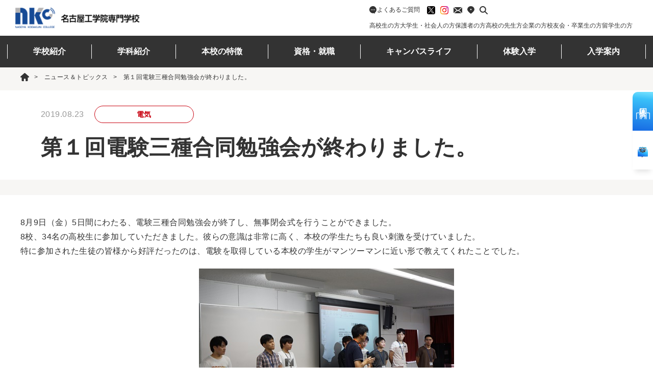

--- FILE ---
content_type: text/html; charset=UTF-8
request_url: https://www.denpa.ac.jp/news/all_topics/course_news/2019/post_29.html
body_size: 40262
content:
<!DOCTYPE html>
<html lang="ja">

<head prefix="og: http://ogp.me/ns# fb: http://ogp.me/ns/fb# article: http://ogp.me/ns/article#">
  <meta charset="UTF-8">
  <meta http-equiv="X-UA-Compatible" content="IE=edge">
  <meta name="viewport" content="width=device-width, initial-scale=1.0">
  <meta name="description" content="ニュース＆トピックスのページです。名古屋工学院専門学校はコンピューター・IT、ゲーム・CG、映像・音響、電気、情報通信、機械・ロボット・CADの6分野22学科愛知県認可の総合専門学校です。">
  <meta name="format-detection" content="telephone=no">
  <title>第１回電験三種合同勉強会が終わりました。 | ニュース＆トピックス | NKC名古屋工学院専門学校</title>
  <meta property="og:title" content="第１回電験三種合同勉強会が終わりました。 | ニュース＆トピックス | NKC名古屋工学院専門学校">
  <meta property="og:type" content="article">
  <meta property="og:image" content="https://www.denpa.ac.jp/common/images/ogp.png">
  <meta property="og:url" content="https://www.denpa.ac.jp/news/all_topics/course_news/2019/post_29.html">
  <meta property="og:description" content="ニュース＆トピックスのページです。名古屋工学院専門学校はコンピューター・IT、ゲーム・CG、映像・音響、電気、情報通信、機械・ロボット・CADの6分野22学科愛知県認可の総合専門学校です。">
  <meta property="og:site_name" content="NKC名古屋工学院専門学校">
  <link rel="canonical" href="https://www.denpa.ac.jp/news/all_topics/course_news/2019/post_29.html">
  <link rel="icon" href="/common/images/favicon.ico">
<link rel="apple-touch-icon" href="/common/images/favicon.ico">
<link rel="preconnect" href="https://fonts.googleapis.com"><link rel="preconnect" href="https://fonts.gstatic.com" crossorigin>
<link href="https://fonts.googleapis.com/css2?family=Oswald:wght@500&display=swap" rel="stylesheet">
<link rel="stylesheet" href="/common/css/base.css">
<link rel="stylesheet" href="/common/css/common.css">
<script type="text/javascript" src="//www8.infoclipper.net/infohp_js/4019bfe.js" charset="UTF-8"></script>
<script type="text/javascript" src="//www8.infoclipper.net/infohp_js/fpAnalysis.js" charset="UTF-8"></script>
	<!-- Google Tag Manager 201804 -->
 
	<script>(function(w,d,s,l,i){w[l]=w[l]||[];w[l].push({'gtm.start':

    new Date().getTime(),event:'gtm.js'});var f=d.getElementsByTagName(s)[0],
  
    j=d.createElement(s),dl=l!='dataLayer'?'&l='+l:'';j.async=true;j.src=
  
    'https://www.googletagmanager.com/gtm.js?id='+i+dl;f.parentNode.insertBefore(j,f);
  
    })(window,document,'script','dataLayer','GTM-TDK6G26');</script>
  
    <!-- End Google Tag Manager -->
  
    <!-- Google Tag Manager -->
  
    <script>(function(w,d,s,l,i){w[l]=w[l]||[];w[l].push({'gtm.start':
  
    new Date().getTime(),event:'gtm.js'});var f=d.getElementsByTagName(s)[0],
  
    j=d.createElement(s),dl=l!='dataLayer'?'&l='+l:'';j.async=true;j.src=
  
    'https://www.googletagmanager.com/gtm.js?id='+i+dl;f.parentNode.insertBefore(j,f);
  
    })(window,document,'script','dataLayer','GTM-WTWV5HZ');</script>
  
    <!-- End Google Tag Manager -->
</head>

<body>
    <!-- Google Tag Manager (noscript) 201804 -->
  <noscript><iframe src="https://www.googletagmanager.com/ns.html?id=GTM-TDK6G26" height="0" width="0" style="display:none;visibility:hidden" title="Google Tag Manager"></iframe></noscript>
  <!-- End Google Tag Manager (noscript) -->
  <!-- Google Tag Manager (noscript) -->
  <noscript><iframe src="https://www.googletagmanager.com/ns.html?id=GTM-WTWV5HZ"
  height="0" width="0" style="display:none;visibility:hidden" title="Google Tag Manager"></iframe></noscript>
  <!-- End Google Tag Manager (noscript) -->
  <div id="fixed_menu">
  <div class="fixed_menu_inner">
    <a href="/experience/" class="fixed_menu_btn link _school">
      <p class="fixed_menu_img"><img src="/common/images/icon_school.svg" width="60" height="50" alt=""></p>
      <p class="fixed_menu_text">体験入学</p>
    </a>
    <a href="https://www.school-go.info/dcwj1a/nkc/form.php?fno=1&fsno=1&openExternalBrowser=1" class="fixed_menu_btn link _doc" target="_blank">
      <p class="fixed_menu_img"><img src="/common/images/icon_doc.svg" width="47" height="46" alt=""></p>
      <p class="fixed_menu_text">資料請求</p>
    </a>
    <a href="/faq/" class="fixed_menu_btn link _faq">
      <p class="fixed_menu_img"><img src="/common/images/icon_faq_02.svg" width="75" height="57" alt=""></p>
      <p class="fixed_menu_text">よくあるご質問</p>
    </a>
  </div>
</div>
  <div id="header_over_bg"></div>
<header id="header">
  <div class="header_wrap">
    <div class="header_link">
      <p class="header_logo"><a href="/"><img src="/common/images/logo_nkc.png" width="648" height="100" alt="名古屋工学院専門学校"></a></p>
      <div class="header_list_wrap">
        <div class="header_link_list_wrap">
          <ul class="header_link_list">
            <li><a href="/visitor/highschool.html" class="link">高校生の方</a></li>
            <li><a href="/visitor/university.html" class="link">大学生・社会人の方</a></li>
            <li><a href="/visitor/guardian.html" class="link">保護者の方</a></li>
            <li><a href="/visitor/teacher.html" class="link">高校の先生方</a></li>
            <li><a href="/visitor/company.html" class="link">企業の方</a></li>
            <li><a href="/visitor/graduate.html" class="link">校友会・卒業生の方</a></li>
            <li><a href="/visitor/international.html" class="link">留学生の方</a></li>
            <!-- <li><a href="/visitor/current_student.html" class="link">在校生の方</a></li> -->
          </ul>
        </div>
        <ul class="header_info_list">
          <li class="faq"><a href="/faq/" class="link"><span>よくあるご質問</span></a></li>
          <li class="sns_x"><a href="https://twitter.com/nkc_denpa" target="_blank" class="link"></a></li>
          <li class="sns_insta"><a href="https://www.instagram.com/nkc_denpa/" target="_blank" class="link"></a></li>
          <li class="inquiry"><a href="https://www.school-go.info/dcwj1a/nkc/form.php?fno=47&fsno=1&openExternalBrowser=1" class="link" target="_blank"></a></li>
          <li class="access"><a href="/school_guide/access.html" class="link"></a></li>
          <li class="search"><a href="#" class="link"></a></li>
        </ul>
      </div>
    </div>
    <div class="header_nav_wrap">
      <div class="header_nav_inner">
        <nav class="header_nav">
          <ul class="header_nav_menu">
            <li>
              <a href="/school_guide/" class="header_nav_item"><span class="header_nav_text">学校紹介</span></a>
              <div class="header_nav_block">
                <div class="header_nav_block_inner">
                  <ul class="header_nav_list">
                    <li class="header_nav_list_item item_page_link field_top">
                      <a href="/school_guide/" class="link">学校紹介TOP</a>
                    </li>
                    <li class="header_nav_list_item item_page_link">
                      <a href="/school_guide/principal_message.html" class="link">校長メッセージ</a>
                    </li>
                    <li class="header_nav_list_item item_page_link">
                      <a href="/school_guide/history.html" class="link">沿革</a>
                    </li>
                    <li class="header_nav_list_item item_page_link">
                      <a href="/school_guide/access.html" class="link">アクセス</a>
                    </li>
                    <li class="header_nav_list_item item_page_link">
                      <a href="/school_guide/press.html" class="link">名古屋工学院の情報誌「PRESS」</a>
                    </li>
                    <li class="header_nav_list_item">
                      <a href="/school_guide/disclosure/" class="link cat_ttl">情報公開</a>
                      <ul class="item_list">
                        <li class="field_top"><a href="/school_guide/disclosure/" class="link">情報公開TOP</a></li>
                        <li><a href="/school_guide/disclosure/rules.html" class="link">学則</a></li>
                        <li><a href="/school_guide/disclosure/self_assessment.html" class="link">学校自己評価報告書</a></li>
                        <li><a href="/school_guide/disclosure/evaluation.html" class="link">学校関係者評価報告書</a></li>
                        <li><a href="/school_guide/disclosure/financial_information.html" class="link">財務概要</a></li>
                        <li><a href="/school_guide/disclosure/professional_course.html" class="link">職業実践専門課程　様式4　公開情報</a></li>
                        <li><a href="/school_guide/disclosure/study_support.html" class="link">高等教育の修学支援新制度　確認申請書 </a></li>
                        <li><a href="/school_guide/disclosure/syllabus.html" class="link">シラバス</a></li>
                        <!-- <li><a href="/school_guide/disclosure/curriculum.html" class="link">カリキュラムマップ</a></li> -->
                      </ul>
                    </li>
                  </ul>
                </div>
              </div>
            </li>
            <li>
              <a href="/course/" class="header_nav_item"><span class="header_nav_text">学科紹介</span></a>
              <div class="header_nav_block">
                <div class="header_nav_block_inner">
                  <ul class="header_nav_list">
                    <li class="header_nav_list_item item_page_link field_top"><a href="/course/" class="link">学科紹介TOP</a></li>
                    <li class="header_nav_list_item">
                      <a href="/course/computer/" class="link cat_ttl">コンピューター・IT分野</a>
                      <ul class="item_list">
                        <li class="field_top"><a href="/course/computer/" class="link">コンピューター・IT分野TOP</a></li>
                        <li><a href="/course/computer/comprehensive_information.html" class="link">情報総合学科 4年制</a></li>
                        <li><a href="/course/computer/information_systems.html" class="link">情報システム科 3年制</a></li>
                        <li><a href="/course/computer/ai_innovation_system.html" class="link">AIイノベーション学科 AIシステムコース3年制</a></li>
                        <li><a href="/course/computer/ai_innovation_global.html" class="link">AIイノベーション学科 グローバルコミュニケーションコース3年制</a></li>
                        <li><a href="/course/computer/computer_engineering.html" class="link">情報処理学科 2年制</a></li>
                        <li><a href="/course/computer/advanced_information.html" class="link">高度情報学科 2年制</a></li>
                        <li><a href="/course/computer/feature.html" class="link">学びの特徴</a></li>
                        <li><a href="/course/computer/joblicense.html" class="link">資格・就職</a></li>
                        <li><a href="/course/computer/voice.html" class="link">在校生・卒業生の声</a></li>
                      </ul>
                    </li>
                    <li class="header_nav_list_item">
                      <a href="/course/game/" class="link cat_ttl">ゲーム・CG分野</a>
                      <ul class="item_list">
                        <li class="field_top"><a href="/course/game/" class="link">ゲーム・CG分野TOP</a></li>
                        <li><a href="/course/game/game_synthesis_programming.html" class="link">ゲーム総合学科 ゲームプログラミングコース4年制</a></li>
                        <li><a href="/course/game/game_synthesis_cg.html" class="link">ゲーム総合学科 ゲームCGコース4年制</a></li>
                        <li><a href="/course/game/game_science.html" class="link">ゲームサイエンス学科 2年制</a></li>
                        <li><a href="/course/game/game_cg.html" class="link">ゲームCG学科 2年制</a></li>
                        <li><a href="/course/game/game_research_programming.html" class="link">ゲーム研究科 ゲームプログラミングコース 1年制</a></li>
                        <li><a href="/course/game/game_research_cg.html" class="link">ゲーム研究科 ゲームCGコース 1年制</a></li>
                        <li><a href="/course/game/feature.html" class="link">学びの特徴</a></li>
                        <li><a href="/course/game/joblicense.html" class="link">資格・就職</a></li>
                        <li><a href="/course/game/voice.html" class="link">在校生・卒業生の声</a></li>
                      </ul>
                    </li>
                    <li class="header_nav_list_item">
                      <a href="/course/broadcasting/" class="link cat_ttl">映像・音響分野</a>
                      <ul class="item_list">
                        <li class="field_top"><a href="/course/broadcasting/" class="link">映像・音響分野TOP</a></li>
                        <li><a href="/course/broadcasting/broadcasting_video.html" class="link">映像音響科 映像コース2年制</a></li>
                        <li><a href="/course/broadcasting/broadcasting_sound.html" class="link">映像音響科 音響・照明コース2年制</a></li>
                        <li><a href="/course/broadcasting/broadcasting_media.html" class="link">映像メディア科 2年制</a></li>
                        <li><a href="/course/broadcasting/advanced_broadcasting_media.html" class="link">映像メディア研究科 1年制</a></li>
                        <li><a href="/course/broadcasting/feature.html" class="link">学びの特徴</a></li>
                        <li><a href="/course/broadcasting/joblicense.html" class="link">資格・就職</a></li>
                        <li><a href="/course/broadcasting/voice.html" class="link">在校生・卒業生の声</a></li>
                      </ul>
                    </li>
                    <li class="header_nav_list_item">
                      <a href="/course/electric/" class="link cat_ttl">電気・エネルギー分野</a>
                      <ul class="item_list">
                        <li class="field_top"><a href="/course/electric/" class="link">電気・エネルギー分野TOP</a></li>
                        <li><a href="/course/electric/electrical_engineering.html" class="link">電気工学科 2年制</a></li>
                        <li><a href="/course/electric/electricity_technology.html" class="link">電業技術学科 2年制</a></li>
                        <li><a href="/course/electric/advanced_electrical_engineering.html" class="link">電気工学研究科 1年制</a></li>
                        <li><a href="/course/electric/feature.html" class="link">学びの特徴</a></li>
                        <li><a href="/course/electric/joblicense.html" class="link">資格・就職</a></li>
                        <li><a href="/course/electric/voice.html" class="link">在校生・卒業生の声</a></li>
                      </ul>
                    </li>
                    
                    <li class="header_nav_list_item">
                      <a href="/course/robot/" class="link cat_ttl">機械・CADデザイン分野</a>
                      <ul class="item_list">
                        <li class="field_top"><a href="/course/robot/" class="link">機械・CADデザイン分野TOP</a></li>
                        <li><a href="/course/robot/machine.html" class="link">機械工学科 2年制</a></li>
                        <li><a href="/course/robot/mechanical_cad.html" class="link">機械CAD設計科 2年制</a></li>
                        <!-- <li><a href="/course/robot/industrial_technology.html" class="link">産業技術研究科 1年制</a></li> -->
                        <li><a href="/course/robot/feature.html" class="link">学びの特徴</a></li>
                        <li><a href="/course/robot/joblicense.html" class="link">資格・就職</a></li>
                        <li><a href="/course/robot/voice.html" class="link">在校生・卒業生の声</a></li>
                      </ul>
                    </li>
                    <li class="header_nav_list_item item_page_link">
                      <a href="/course/occupation/" class="link">目指せる職業</a>
                    </li>
                  </ul>
                </div>
              </div>
            </li>
            <li>
              <a href="/feature/" class="header_nav_item"><span class="header_nav_text">本校の特徴</span></a>
              <div class="header_nav_block">
                <div class="header_nav_block_inner">
                  <ul class="header_nav_list">
                    <li class="header_nav_list_item item_page_link field_top"><a href="/feature/" class="link">本校の特徴TOP</a></li>
                    <li class="header_nav_list_item item_page_link">
                      <a href="/feature/majisugo.html" class="link">マジメにスゴイ。</a>
                    </li>
                    <li class="header_nav_list_item item_page_link">
                      <a href="/feature/valuation.html" class="link">評価される工学院</a>
                    </li>
                    <li class="header_nav_list_item item_page_link">
                      <a href="/feature/facilities.html" class="link">施設・設備</a>
                    </li>
                    <li class="header_nav_list_item item_page_link">
                      <a href="/feature/teachers.html" class="link">教員紹介</a>
                    </li>
                    <li class="header_nav_list_item item_page_link">
                      <a href="/feature/difference.html" class="link">専門学校と大学の違い</a>
                    </li>
                    <li class="header_nav_list_item item_page_link">
                      <a href="/feature/approved_school.html" class="link">認可校と無認可校の違い</a>
                    </li>
                  </ul>
                </div>
              </div>
            </li>
            <li>
              <a href="/joblicense/" class="header_nav_item"><span class="header_nav_text">資格・就職</span></a>
              <div class="header_nav_block">
                <div class="header_nav_block_inner">
                  <ul class="header_nav_list">
                    <li class="header_nav_list_item item_page_link field_top"><a href="/joblicense/" class="link">資格・就職TOP</a></li>
                    <li class="header_nav_list_item item_page_link">
                      <a href="/joblicense/license_support.html" class="link">資格支援体制</a>
                    </li>
                    <li class="header_nav_list_item item_page_link">
                      <a href="/joblicense/license_results.html" class="link">資格実績</a>
                    </li>
                    <li class="header_nav_list_item item_page_link">
                      <a href="/joblicense/job_support.html" class="link">就職支援保証システム</a>
                    </li>
                    <li class="header_nav_list_item item_page_link">
                      <a href="/joblicense/job_results.html" class="link">就職実績</a>
                    </li>
                    <li class="header_nav_list_item item_page_link">
                      <a href="/joblicense/prospective_employee.html" class="link">就職内定者情報</a>
                    </li>
                    <li class="header_nav_list_item item_page_link">
                      <a href="/joblicense/work.html" class="link">卒業生の声</a>
                    </li>
                  </ul>
                </div>
              </div>
            </li>
            <li>
              <a href="/campuslife/" class="header_nav_item"><span class="header_nav_text">キャンパスライフ</span></a>
              <div class="header_nav_block">
                <div class="header_nav_block_inner">
                  <ul class="header_nav_list">
                    <li class="header_nav_list_item item_page_link field_top"><a href="/campuslife/" class="link">キャンパスライフTOP</a></li>
                    <li class="header_nav_list_item item_page_link">
                      <a href="/campuslife/schedule.html" class="link">年間スケジュール</a>
                    </li>
                    <li class="header_nav_list_item item_page_link">
                      <a href="/campuslife/circle.html" class="link">サークル活動</a>
                    </li>
                    <li class="header_nav_list_item item_page_link">
                      <a href="/campuslife/dormitories.html" class="link">学生食堂、学生寮・学生ハイツ</a>
                    </li>
                    <li class="header_nav_list_item item_page_link">
                      <a href="/campuslife/report.html" class="link">キャンパスライフレポート</a>
                    </li>
                    <li class="header_nav_list_item item_page_link">
                      <a href="/campuslife/nkc_rikeijoshi.html" class="link">NKC&times;理系女子</a>
                    </li>
                    <li class="header_nav_list_item item_page_link">
                      <a href="/campuslife/faq/index.html" class="link">キャンパスライフQ&A</a>
                    </li>
                  </ul>
                </div>
              </div>
            </li>
            <li class="page_link">
              <a href="/experience/" class="header_nav_item"><span class="header_nav_text">体験入学</span></a>
              <div class="header_nav_block">
                <div class="header_nav_block_inner">
                  <ul class="header_nav_list">
                    <li class="header_nav_list_item item_page_link field_top"><a href="/experience/" class="link">体験入学TOP</a></li>
                    <li class="header_nav_list_item">
                      <a href="/experience/report/" class="link cat_ttl">体験入学レポート・参加者の声</a>
                      <ul class="item_list">
                        <li class="field_top"><a href="/experience/report/" class="link">体験入学レポート・参加者の声TOP</a></li>
                        <li><a href="/experience/report/report_computer/" class="link">体験入学レポート・参加者の声 コンピューター・IT分野 プログラミング体験</a></li>
                        <li><a href="/experience/report/report_computer/orientation_02.html" class="link">体験入学レポート・参加者の声 コンピューター・IT分野 AI体験</a></li>
                        <li><a href="/experience/report/report_computer/orientation_03.html" class="link">体験入学レポート・参加者の声 コンピューター・IT分野 ネットワーク・セキュリティ体験</a></li>
                        <li><a href="/experience/report/report_game/" class="link">体験入学レポート・参加者の声 ゲーム・CG分野 ゲームクリエイター体験</a></li>
                        <li><a href="/experience/report/report_game/orientation_02.html" class="link">体験入学レポート・参加者の声 ゲーム・CG分野 ゲームCG・CGアニメ体験</a></li>
                        <li><a href="/experience/report/report_game/orientation_03.html" class="link">体験入学レポート・参加者の声 ゲーム・CG分野 絵が上手くなる講座</a></li>
                        <li><a href="/experience/report/report_game/orientation_04.html" class="link">体験入学レポート・参加者の声 ゲーム・CG分野 プレミアムイベント</a></li>
                        <li><a href="/experience/report/report_broadcasting/" class="link">体験入学レポート・参加者の声 映像・音響分野 動画クリエイター体験</a></li>
                        <li><a href="/experience/report/report_broadcasting/orientation_02.html" class="link">体験入学レポート・参加者の声 映像・音響分野 映像・音響・照明スタッフ体験</a></li>
                        <li><a href="/experience/report/report_electric/" class="link">体験入学レポート・参加者の声 電気分野 電気・わくわく体験！</a></li>
                        <li><a href="/experience/report/report_electron/orientation_02.html" class="link">体験入学レポート・参加者の声 情報通信分野 電子機器とスマホを連動させてみよう</a></li>
                        <li><a href="/experience/report/report_electron/" class="link">体験入学レポート・参加者の声 情報通信分野 プレミアムイベント</a></li>
                        <li><a href="/experience/report/report_robot/" class="link">体験入学レポート・参加者の声 機械・CADデザイン分野 何かを作るって楽しい！ものづくり体験</a></li>
                      </ul>
                    </li>
                  </ul>
                </div>
              </div>
            </li>
            <li>
              <a href="/entrance_guide/" class="header_nav_item"><span class="header_nav_text">入学案内</span></a>
              <div class="header_nav_block">
                <div class="header_nav_block_inner">
                  <ul class="header_nav_list">
                    <li class="header_nav_list_item item_page_link field_top"><a href="/entrance_guide/" class="link">入学案内TOP</a></li>
                    <li class="header_nav_list_item">
                      <a href="/entrance_guide/applicant_guide/" class="link cat_ttl">募集要項</a>
                      <ul class="item_list">
                        <li class="field_top"><a href="/entrance_guide/applicant_guide/" class="link">募集要項TOP</a></li>
                        <li><a href="/entrance_guide/applicant_guide/entrance_recommend.html" class="link">推薦入学</a></li>
                        <li><a href="/entrance_guide/applicant_guide/entrance_public.html" class="link">一般入学</a></li>
                        <li><a href="/entrance_guide/applicant_guide/entrance_ao.html" class="link">AO入学</a></li>
                      </ul>
                    </li>
                    <li class="header_nav_list_item item_page_link">
                      <a href="/entrance_guide/admission.html" class="link">大学・短期大学併修／編入</a>
                    </li>
                    <li class="header_nav_list_item item_page_link">
                      <a href="/entrance_guide/scholarship.html" class="link">奨学金制度</a>
                    </li>
                  </ul>
                </div>
              </div>
            </li>
            
          </ul>
        </nav>
        <div class="header_nav_info">
          <ul class="header_nav_link_list">
            <li class="faq"><a href="/faq/" class="link">よくあるご質問</a></li>
            <li class="inquiry"><a href="https://www.school-go.info/dcwj1a/nkc/form.php?fno=47&fsno=1&openExternalBrowser=1" class="link" target="_blank">お問い合わせ</a></li>
            <li class="access"><a href="/school_guide/access.html" class="link">アクセス</a></li>
          </ul>
          <ul class="header_nav_bnr_list">
            <li><a href="/experience/"><img src="/common/images/bnr_footer_01.jpg" width="690" height="200" alt=""></a></li>
            <li><a href="https://www.school-go.info/dcwj1a/nkc/form.php?fno=1&fsno=1&openExternalBrowser=1" target="_blank"><img src="/common/images/bnr_footer_02.jpg" width="690" height="200" alt=""></a></li>
          </ul>
          <div class="header_search_area">
            <form id="header_search" action="/search/">
              <input type="hidden" name="cx" value="001062406663637656138:dn3zmrydkbm" />
              <div class="header_search_text_wrap">
                <input type="text" name="q" size="31" class="header_search_text" title="検索キーワードを入力" />
              </div>
              <input type="submit" name="sa" value="検索" class="header_search_btn" />
            </form>
            <script src="//www.google.com/cse/brand?form=header_search&lang=ja"></script>
          </div>
          <ul class="header_nav_sns_list">
            <li><a href="https://twitter.com/nkc_denpa" target="_blank"><img src="/common/images/icon_twitter.svg" width="80" height="80" alt="Twitter"></a></li>
            <li><a href="https://www.youtube.com/channel/UCS1gqkh4ATBwcORPLLRxWcw?feature=mhee" target="_blank"><img src="/common/images/icon_youtube.svg" width="80" height="80" alt="YouTube"></a></li>
            <li><a href="https://page.line.me/nkc-denpa" target="_blank"><img src="/common/images/icon_line.svg" width="80" height="80" alt="LINE"></a></li>
            <li><a href="https://www.instagram.com/nkc_denpa/" target="_blank"><img src="/common/images/icon_instagram.svg" width="80" height="80" alt="Instagram"></a></li>
          </ul>
        </div>
      </div>
    </div>
    <div class="header_btn_area">
      <div class="header_access_btn">
        <a href="/school_guide/access.html">
          <p class="icon"><img src="/common/images/icon_access.svg" width="40" height="44" alt=""></p>
          <p class="img"><img src="/common/images/img_access.png" width="64" height="21" alt="アクセス"></p>
        </a>
      </div>
      <div class="header_link_btn">
        <div class="header_nav_btn_icon">
          <span></span>
          <span></span>
          <span></span>
          <p class="icon"><img src="/common/images/icon_visitor.svg" width="46" height="39" alt=""></p>
        </div>
        <p class="img"><img src="/common/images/img_visitor.png" width="66" height="21" alt="訪問者"></p>
      </div>
      <div class="header_nav_btn">
        <div class="header_nav_btn_icon">
          <span></span>
          <span></span>
          <span></span>
        </div>
        <p class="img"><img src="/common/images/img_menu.svg" width="52" height="14" alt="MENU"></p>
      </div>
    </div>
  </div>
</header>
  <main>
    <div class="wrapper">
      <section>
        <div class="content_inner bg_gray01">
          <div class="breadcrumbs header_breadcrumbs">
            <ol itemscope itemtype="https://schema.org/BreadcrumbList">
              <li itemprop="itemListElement" itemscope itemtype="https://schema.org/ListItem">
                <a itemprop="item" href="/">
                  <span itemprop="name"><img src="/common/images/icon_home.svg" alt="HOME" width="17" height="16"></span>
                </a>
                <meta itemprop="position" content="1">
              </li>
              <li itemprop="itemListElement" itemscope itemtype="https://schema.org/ListItem">
                <a itemprop="item" href="/news/all_topics/"><span itemprop="name">ニュース＆トピックス</span></a>
                <meta itemprop="position" content="2">
              </li>
              <li itemprop="itemListElement" itemscope itemtype="https://schema.org/ListItem">
                <span itemprop="name">第１回電験三種合同勉強会が終わりました。</span>
                <meta itemprop="position" content="3">
              </li>
            </ol>
          </div>
        </div>
        <div class="main_normal_ttl_wrap _thick_border">
          <div class="main_normal_ttl_inner">
            <div class="article_date_wrap" data-cate="news_electric">
              <p class="article_date"><time datetime="2019-08-23">2019.08.23</time></p>
              <div class="article_cate_wrap">
                
                  
                  <p class="article_cate" data-cate="news_electric">電気</p>
                
              </div>
            </div>
            <h1 class="main_normal_ttl">第１回電験三種合同勉強会が終わりました。</h1>
          </div>
        </div>
        <div class="sec_block">
          <div class="content_inner">
            <div class="article_wrap">
              <div class="article_inner">
				<p>8月9日（金）5日間にわたる、電験三種合同勉強会が終了し、無事閉会式を行うことができました。</p>
<p>8校、34名の高校生に参加していただきました。彼らの意識は非常に高く、本校の学生たちも良い刺激を受けていました。</p>
<p>特に参加された生徒の皆様から好評だったのは、電験を取得している本校の学生がマンツーマンに近い形で教えてくれたことでした。</p>
<p style="text-align: center; margin: 20px;"><img src="/course/electric/upload/20190823/20190823_01.jpg" alt="電験三種合同勉強会"><br>電験取得している学生たち</p>
<p>　</p>
<p>開講式で自己紹介をしたのが良かったようで、学校の壁を取り払い、直ぐに溶け込んでいる姿がありました。彼らが地元に帰った後もこの関係が続けばいいですね。互いに刺激を与えあいながら切磋琢磨していただきたいと思います。</p>
<p style="text-align: center; margin: 20px;"><img src="/course/electric/upload/20190823/20190823_02.jpg" alt="電験三種合同勉強会"><br>個別指導の様子1</p>
<p>　</p>
<p style="text-align: center; margin: 20px;"><img src="/course/electric/upload/20190823/20190823_03.jpg" alt="電験三種合同勉強会"><br>個別指導の様子2</p>
<p>　</p>
<p>本校の学生においても、人を教える経験は社会人になってから役立つはずです。お互いに得るものの多かった合同勉強会でした。</p>
              	
              </div>
              <p class="btn_white_prev"><a href="javascript:history.back();">戻る</a></p>
            </div>
          </div>
        </div>


        <div id="footer_sns" class="footer_gray_box">
  <div class="footer_contents_inner">
    <ul class="footer_bnr_list">
      <li><a href="/experience/"><img src="/common/images/bnr_footer_01.jpg" width="690" height="200" alt="1・2年生も大歓迎！体験入学"></a></li>
      <li><a href="https://www.school-go.info/dcwj1a/nkc/form.php?fno=1&fsno=1&openExternalBrowser=1" target="_blank"><img src="/common/images/bnr_footer_02.jpg" width="690" height="200" alt="学校案内パンフレットを無料でお届け！資料請求はこちら"></a></li>
    </ul>
    <ul class="footer_sns_list">
      <li><a href="https://twitter.com/nkc_denpa" target="_blank"><img src="/common/images/icon_twitter.svg" width="80" height="80" alt="Twitter"></a></li>
      <li><a href="https://www.youtube.com/channel/UCS1gqkh4ATBwcORPLLRxWcw?feature=mhee" target="_blank"><img src="/common/images/icon_youtube.svg" width="80" height="80" alt="YouTube"></a></li>
      <li><a href="https://page.line.me/nkc-denpa" target="_blank"><img src="/common/images/icon_line.svg" width="80" height="80" alt="LINE"></a></li>
      <li><a href="https://www.instagram.com/nkc_denpa/" target="_blank"><img src="/common/images/icon_instagram.svg" width="80" height="80" alt="Instagram"></a></li>
    </ul>
  </div>
</div>
      </section>
      <div class="breadcrumbs footer_breadcrumbs">
        <ol itemscope itemtype="https://schema.org/BreadcrumbList">
          <li itemprop="itemListElement" itemscope itemtype="https://schema.org/ListItem">
            <a itemprop="item" href="/">
              <span itemprop="name"><img src="/common/images/icon_home.svg" alt="HOME" width="17" height="16"></span>
            </a>
            <meta itemprop="position" content="1">
          </li>
          <li itemprop="itemListElement" itemscope itemtype="https://schema.org/ListItem">
            <a itemprop="item" href="/news/all_topics/"><span itemprop="name">ニュース＆トピックス</span></a>
            <meta itemprop="position" content="2">
          </li>
          <li itemprop="itemListElement" itemscope itemtype="https://schema.org/ListItem">
            <span itemprop="name">第１回電験三種合同勉強会が終わりました。</span>
            <meta itemprop="position" content="3">
          </li>
        </ol>
      </div>
    </div>
  </main>
  <footer id="footer">
  <div class="footer_wrap">
    <div class="footer_contents_inner">
      <p id="page_top"><a href="#"><img src="/common/images/icon_pagetop.svg" alt="ページTOPに戻る"></a></p>
      <div class="footer_info_wrap">
        <div class="footer_tel">
          <p class="img"><a href="tel:0120-153750"><img src="/common/images/inquiry_tel_num.svg" alt="フリーアクセス 0120-153750"></a></p>
          <p class="text">お気軽にお問い合わせください。<br>担当者が分かりやすくお応えします。</p>
        </div>
        <div class="footer_logo_wrap">
          <ul class="footer_logo_list">
            <li><a href="https://nkchs.denpa.jp/" target="_blank"><img src="/common/images/logo_nkchs.gif" width="306" height="110" alt="名古屋工学院専門学校高等課程"></a></li>
            <li><a href="https://www.denpa.jp/" target="_blank"><img src="/common/images/logo_denpa.gif" width="312" height="112" alt="学校法人電波学園"></a></li>
            <li><a href="/news/all_topics/course_news/2019/post_38.html" target="_blank"><img src="/common/images/logo_scholarship.gif" width="318" height="114" alt="新しい奨学金制度 誕生"></a></li>
            <li><a href="https://www.mext.go.jp/" target="_blank"><img src="/common/images/logo_mext.gif" width="308" height="110" alt="文部科学省"></a></li>
            <li><a href="https://www.soumu.go.jp/" target="_blank"><img src="/common/images/logo_mic.gif" width="300" height="108" alt="総務省"></a></li>
            <li><a href="https://www.pref.aichi.jp/" target="_blank"><img src="/common/images/logo_aichi.gif" width="284" height="102" alt="愛知県"></a></li>
            <li><a href="https://www.city.nagoya.jp/" target="_blank"><img src="/common/images/logo_nagoya.gif" width="278" height="100" alt="名古屋市"></a></li>
            <li><a href="https://www.denpa.jp/about/profession.html" target="_blank"><img src="/common/images/logo_denpa_jissen.gif" width="306" height="110" alt="学校法人電波学園職業実践専門課程"></a></li>
            <li><a href="https://www.denpa.ac.jp/news/all_topics/course_news/2022/post_22.html" target="_blank"><img src="/common/images/logo_recruit.png" width="342" height="111" alt="教育職員非常勤講師募集"></a></li>
          </ul>
        </div>
      </div>
    </div>
    <div class="footer_link_list_wrap">
      <ul class="footer_link_list">
        <li><a href="/sitemap/">サイトマップ</a></li>
        <li><a href="/privacy_policy/">プライバシーポリシー</a></li>
        <li><a href="/web_accessibility.html">WEBアクセシビリティ対応方針</a></li>
      </ul>
    </div>
    <div class="footer_contents_inner">
      <div class="footer_bottom_wrap">
        <p class="footer_logo"><a href="/"><img src="/common/images/logo_nkc.png" width="648" height="100" alt="名古屋工学院専門学校"></a></p>
        <div class="footer_address">
          <address>TEL：052-681-1311 ／ FAX：052-682-3017<br>&#12306;456-0031 名古屋市熱田区神宮4-7-21</address>
        </div>
      </div>
    </div>
  </div>
  <div id="footer_copyright">Copyright &copy; Nagoya Kogakuin College of Technology All Rights Reserved</div>
</footer>
  <script src="/common/js/jquery-3.6.1.min.js" defer></script>
<script src="/common/js/jquery.matchHeight-min.js" defer></script>
<script src="/common/js/common.js" defer></script>


</body>
</html>

--- FILE ---
content_type: text/css
request_url: https://www.denpa.ac.jp/common/css/base.css
body_size: 41504
content:
@charset "utf-8";

/*-------------------------------------------

reset

-------------------------------------------*/

v\:line, v\:rect, v\:fill, v\:image, v\:stroke{ behavior: url(#default#VML); }

/*--------------------------------------------
  HTML5 Reset ::style.css
  -------------------------
  We have learned much from/been inspired by/taken code where offered from:
  Eric Meyer:http://ericmeyer.com
  HTML5 Doctor:http://html5doctor.com
  and the HTML5 Boilerplate:http://html5boilerplate.com
---------------------------------------------*/

/* Let's default this puppy out
--------------------------------*/
html, body, body div, span, object, iframe, h1, h2, h3, h4, h5, h6, p,
blockquote, pre, abbr, address, cite, code, del, dfn, em, img, ins, kbd,
q, samp, small, strong, sub, sup, var, b, i, dl, dt, dd, ol, ul, li,
fieldset, form, label, legend, table, caption, tbody, tfoot, thead, tr, th, td,
article, aside, figure, footer, header, hgroup, menu, nav, section, time, mark, audio, video{
  margin:0;
  padding:0;
  border:0;
  outline:0;
  vertical-align:baseline;
  background:transparent;
}
article, aside, figure, footer, header, hgroup, nav, section{display:block;}

/* Responsive images and other embedded objects
   Note:keeping IMG here will cause problems if you're using foreground images as sprites.
   If this default setting for images is causing issues, you might want to replace it with a .responsive class instead. */
/*
img,
object,
embed{max-width:100%;}
.ie8 img,
.ie8 object,
.ie8 embed{width:auto;}
*/
html{/* overflow-y:scroll; */}
ul{list-style:none;}
blockquote, q{quotes:none;}
blockquote:before,
blockquote:after,
q:before,
q:after{content:''; content:none;}
a{margin:0; padding:0;  vertical-align:baseline; background:transparent;}
del{text-decoration:line-through;}
abbr[title], dfn[title]{border-bottom:1px dotted #000; cursor:help;}
table{border-collapse:collapse; border-spacing:0;}
th{font-weight:bold; vertical-align:top;}
td{font-weight:normal; vertical-align:top;}
hr{display:block; height:1px; border:0; border-top:1px solid #999; margin:1em 0; padding:0;}
input, select{vertical-align:top;}
pre{
  white-space:pre; /* CSS2 */
  white-space:pre-wrap; /* CSS 2.1 */
  white-space:pre-line; /* CSS 3 (and 2.1 as well, actually) */
  word-wrap:break-word; /* IE */
}
input[type="radio"]{vertical-align:middle;}
input[type="checkbox"]{vertical-align:middle; *vertical-align:baseline;}
select, input, textarea{font:99% sans-serif;}
table{font:100%;}
a:hover, a:active{outline:none;}
strong, th{font-weight:bold;}
td, td img{vertical-align:top;}
sub, sup{line-height:0; position:relative;}
sup{top:0;}
sub{bottom:-0.25em;}
pre, code, kbd, samp{font-family:monospace, sans-serif;}
.clickable,
label,
input[type=button],
input[type=submit],
button{cursor:pointer;}
button, input, select, textarea{margin:0;}
button{width:auto; overflow:visible;}
h1,h2,h3,h4,h5,h6{font-weight:normal;}
img{vertical-align:bottom;}


/*-------------------------------------------

Base Setting

-------------------------------------------*/

html {
  font-size:62.5%;
}
body {
  font-size: 16px;
  font-family: "游ゴシック Medium", "Yu Gothic Medium", "游ゴシック体", "YuGothic", "ヒラギノ角ゴ ProN W3", "Hiragino Kaku Gothic ProN", "メイリオ", "Meiryo", "verdana", sans-serif;
  line-height: 1.75;
  color: #333333;
  /* min-width: 1024px; */
  width: 100%;
  letter-spacing: .03em;
  text-align: justify;
}

@media screen and (max-width:767px) {
  body {
    font-size: 16px;
    min-width: 360px;
    line-height: 1.5;
  }
}
h1, h2, h3, h4, h5, h6 {
  font-size: 100%;
  font-weight: normal;
}
ol, ul {
  list-style: none;
}
table {
  border-collapse: collapse;
  border-spacing: 0;
  font-size: 100%;
}
caption, th, td {
  text-align: left;
  vertical-align: top;
  font-weight: normal;
}
fieldset {
  border: none;
}
input, textarea, select, label {
  margin-top: 0;
  margin-bottom: 0;
  padding-top: 0;
  padding-bottom: 0;
  font-size: 100%;
  vertical-align: middle;
}
select{
  box-sizing: border-box;
  background-color: white;
  cursor: default;
}
input[type="submit"] {
  -webkit-appearance: none;
}
label, button {
  cursor: pointer;
}
textarea {
  overflow: auto;
  box-sizing: border-box;
}
header, hgroup, footer, article, section, nav, aside, figure {
  display: block;
}
img {
  border: none;
  vertical-align: top;
  image-rendering: -webkit-optimize-contrast;
}
em, strong {
  font-weight: bold;
  font-style: normal;
}
mark {
  font-weight: bold;
}
object {
  vertical-align: middle;
  outline: none;
}
blockquote, q {
  quotes: none;
}
q:before, q:after {
  content: '';
}
code {
  font-family: monospace;
}
sup {
	font-size: 70%;
  vertical-align:super;
}
sub {
  font-size: 70%;
  vertical-align: bottom;
  position: relative;
  bottom: 1em;
}
ins {
  text-decoration: none;
}
del {
  text-decoration: line-through;
}
abbr, acronym {
  border: none;
  font-variant: normal;
}
abbr[title], dfn[title] {
  border-bottom: 1px dotted #333;
  cursor: help;
}
address, caption, cite, code, dfn, var {
  font-weight: normal;
  font-style: normal;
}
hr {
  display: none;
}
pre {
  font-family: monospace;
}

a {
  color: #333333;
  vertical-align: baseline;
  transition: all .2s;
  text-decoration: none;
}
@media print, screen and (min-width:768px){
  a:hover {
    text-decoration: underline;
  }
}
a[nohref]{
  cursor:pointer;
}

.clear:after,.section-inner:after{display:table;content:"";clear:both;}
.clear,.section-inner{zoom:1;}
.clearfix:after {
  visibility: hidden;
  display: block;
  font-size: 0;
  content: " ";
  clear: both;
  height: 0;
}

@media screen and (max-width:767px) {
  img {
    max-width: 100%;
    height: auto;
  }
  sub {
    bottom: .85em;
  }
}


/*-------------------------------------------

content

-------------------------------------------*/
.rd-container{
  width:100%;
}

.tlA table{
  table-layout: auto!important;
  width: 100%;
}

.imeAct{
  ime-mode: active;
}
.imeDa{
  ime-mode: disabled;
}

.scl_rP{
  padding-right: 28px!important;
}
@media screen and (max-width:767px) {
  .scl_rP{
    padding-right: 10px!important;
  }
}


/*-------------------------------------------

general

-------------------------------------------*/

.aL{text-align:left !important;}
.aC{text-align:center !important;}
.aR{text-align:right !important;}

.vT{vertical-align:top !important;}
.vM{vertical-align:middle !important;}
.vB{vertical-align:bottom !important;}

.fL{float:left;}
.fR{float:right;}
.fN{float:none;}

.fw4{font-weight:400 !important;}
.fw5{font-weight:500 !important;}
.fwB{font-weight:bold !important;}
.fwN{font-weight:normal !important;}

.wordB{
  word-break:break-all;
  word-wrap: break-word;
}

.letterSp15{
  letter-spacing: 1.5em;
}

.underline{
  text-decoration: underline;
}

.imeFull{ime-mode:active;}    /*åˆæœŸå€¤ï¼šæ—¥æœ¬èªžå…¥åŠ›ãƒ¢ãƒ¼ãƒ‰*/
.imeHalf{ime-mode:inactive;}  /*åˆæœŸå€¤ï¼šè‹±æ•°å­—å…¥åŠ›ãƒ¢ãƒ¼ãƒ‰*/
.imeAlp{ime-mode:disabled;}  /*è‹±æ•°å­—å…¥åŠ›ãƒ¢ãƒ¼ãƒ‰*/

.borderNone{border:none !important;}
.borderLeftNone{border-left:none !important;}
.borderRightNone{border-right:none !important;}
.borderTopNone{border-top:none !important;}
.borderBottomNone{border-bottom:none !important;}

@media screen and (max-width:767px) {
  .sp_aL{text-align:left !important;}
  .sp_aC{text-align:center !important;}
  .sp_aR{text-align:right !important;}
}

/*-------------------------------------------

width

-------------------------------------------*/
.w100p{width: 100% !important;}
.w95p {width: 95% !important;}
.w90p {width: 90% !important;}
.w85p {width: 85% !important;}
.w80p {width: 80% !important;}
.w75p {width: 75% !important;}
.w70p {width: 70% !important;}
.w65p {width: 65% !important;}
.w60p {width: 60% !important;}
.w55p {width: 55% !important;}
.w50p {width: 50% !important;}
.w49p {width: 49% !important;}
.w48p {width: 48% !important;}
.w47p {width: 47% !important;}
.w45p {width: 45% !important;}
.w42p {width: 42% !important;}
.w40p {width: 40% !important;}
.w35p {width: 35% !important;}
.w33p {width: 33.333% !important;}
.w30p {width: 30% !important;}
.w25p {width: 25% !important;}
.w22p {width: 22% !important;}
.w20p {width: 20% !important;}
.w15p {width: 15% !important;}
.w12p {width: 12% !important;}
.w10p {width: 10% !important;}
.w9p  {width: 9% !important;}
.w8p  {width: 8% !important;}
.w7p  {width: 7% !important;}
.w6p  {width: 6% !important;}
.w5p  {width: 5% !important;}

.w1024px{width: 1024px !important;}
.w1000px{width: 1000px !important;}
.w950px{width: 950px !important;}
.w900px{width: 900px !important;}
.w850px{width: 850px !important;}
.w800px{width: 800px !important;}
.w750px{width: 750px !important;}
.w700px{width: 700px !important;}
.w650px{width: 650px !important;}
.w600px{width: 600px !important;}
.w550px{width: 550px !important;}
.w500px{width: 500px !important;}
.w450px{width: 450px !important;}
.w400px{width: 400px !important;}
.w350px{width: 350px !important;}
.w300px{width: 300px !important;}
.w270px{width: 270px !important;}
.w250px{width: 250px !important;}
.w220px{width: 220px !important;}
.w200px{width: 200px !important;}
.w190px{width: 190px !important;}
.w180px{width: 180px !important;}
.w170px{width: 170px !important;}
.w160px{width: 160px !important;}
.w150px{width: 150px !important;}
.w140px{width: 140px !important;}
.w130px{width: 130px !important;}
.w120px{width: 120px !important;}
.w110px{width: 110px !important;}
.w100px{width: 100px !important;}
.w95px {width: 95px !important;}
.w90px {width: 90px !important;}
.w85px {width: 85px !important;}
.w80px {width: 80px !important;}
.w75px {width: 75px !important;}
.w70px {width: 70px !important;}
.w65px {width: 65px !important;}
.w60px {width: 60px !important;}
.w55px {width: 55px !important;}
.w50px {width: 50px !important;}
.w45px {width: 45px !important;}
.w42px {width: 42px !important;}
.w40px {width: 40px !important;}
.w35px {width: 35px !important;}
.w30px {width: 30px !important;}
.w25px {width: 25px !important;}
.w20px {width: 20px !important;}
.w15px {width: 15px !important;}
.w10px {width: 10px !important;}

@media print, screen and (min-width: 768px) {
  .pc_w100p{width: 100% !important;}
  .pc_w95p {width: 95% !important;}
  .pc_w90p {width: 90% !important;}
  .pc_w85p {width: 85% !important;}
  .pc_w80p {width: 80% !important;}
  .pc_w75p {width: 75% !important;}
  .pc_w70p {width: 70% !important;}
  .pc_w65p {width: 65% !important;}
  .pc_w60p {width: 60% !important;}
  .pc_w55p {width: 55% !important;}
  .pc_w50p {width: 50% !important;}
  .pc_w49p {width: 49% !important;}
  .pc_w48p {width: 48% !important;}
  .pc_w47p {width: 47% !important;}
  .pc_w45p {width: 45% !important;}
  .pc_w42p {width: 42% !important;}
  .pc_w40p {width: 40% !important;}
  .pc_w35p {width: 35% !important;}
  .pc_w33p {width: 33.333% !important;}
  .pc_w30p {width: 30% !important;}
  .pc_w25p {width: 25% !important;}
  .pc_w22p {width: 22% !important;}
  .pc_w20p {width: 20% !important;}
  .pc_w15p {width: 15% !important;}
  .pc_w12p {width: 12% !important;}
  .pc_w10p {width: 10% !important;}
  .pc_w9p  {width: 9% !important;}
  .pc_w8p  {width: 8% !important;}
  .pc_w7p  {width: 7% !important;}
  .pc_w6p  {width: 6% !important;}
  .pc_w5p  {width: 5% !important;}

  .pc_w1024px{width: 1024px !important;}
  .pc_w1000px{width: 1000px !important;}
  .pc_w950px{width: 950px !important;}
  .pc_w900px{width: 900px !important;}
  .pc_w850px{width: 850px !important;}
  .pc_w800px{width: 800px !important;}
  .pc_w750px{width: 750px !important;}
  .pc_w700px{width: 700px !important;}
  .pc_w650px{width: 650px !important;}
  .pc_w600px{width: 600px !important;}
  .pc_w550px{width: 550px !important;}
  .pc_w500px{width: 500px !important;}
  .pc_w450px{width: 450px !important;}
  .pc_w400px{width: 400px !important;}
  .pc_w350px{width: 350px !important;}
  .pc_w300px{width: 300px !important;}
  .pc_w270px{width: 270px !important;}
  .pc_w250px{width: 250px !important;}
  .pc_w220px{width: 220px !important;}
  .pc_w200px{width: 200px !important;}
  .pc_w190px{width: 190px !important;}
  .pc_w180px{width: 180px !important;}
  .pc_w170px{width: 170px !important;}
  .pc_w160px{width: 160px !important;}
  .pc_w150px{width: 150px !important;}
  .pc_w140px{width: 140px !important;}
  .pc_w130px{width: 130px !important;}
  .pc_w120px{width: 120px !important;}
  .pc_w110px{width: 110px !important;}
  .pc_w100px{width: 100px !important;}
  .pc_w95px {width: 95px !important;}
  .pc_w90px {width: 90px !important;}
  .pc_w85px {width: 85px !important;}
  .pc_w80px {width: 80px !important;}
  .pc_w75px {width: 75px !important;}
  .pc_w70px {width: 70px !important;}
  .pc_w65px {width: 65px !important;}
  .pc_w60px {width: 60px !important;}
  .pc_w55px {width: 55px !important;}
  .pc_w50px {width: 50px !important;}
  .pc_w45px {width: 45px !important;}
  .pc_w42px {width: 42px !important;}
  .pc_w40px {width: 40px !important;}
  .pc_w35px {width: 35px !important;}
  .pc_w30px {width: 30px !important;}
  .pc_w25px {width: 25px !important;}
  .pc_w20px {width: 20px !important;}
  .pc_w15px {width: 15px !important;}
  .pc_w10px {width: 10px !important;}
}
@media screen and (max-width:767px) {
  .sp_w100p{width: 100% !important;}
  .sp_w95p {width: 95% !important;}
  .sp_w90p {width: 90% !important;}
  .sp_w85p {width: 85% !important;}
  .sp_w80p {width: 80% !important;}
  .sp_w75p {width: 75% !important;}
  .sp_w70p {width: 70% !important;}
  .sp_w65p {width: 65% !important;}
  .sp_w60p {width: 60% !important;}
  .sp_w55p {width: 55% !important;}
  .sp_w50p {width: 50% !important;}
  .sp_w49p {width: 49% !important;}
  .sp_w48p {width: 48% !important;}
  .sp_w47p {width: 47% !important;}
  .sp_w42p {width: 42% !important;}
  .sp_w45p {width: 45% !important;}
  .sp_w40p {width: 40% !important;}
  .sp_w35p {width: 35% !important;}
  .sp_w33p {width: 33.333% !important;}
  .sp_w30p {width: 30% !important;}
  .sp_w25p {width: 25% !important;}
  .sp_w22p {width: 22% !important;}
  .sp_w20p {width: 20% !important;}
  .sp_w15p {width: 15% !important;}
  .sp_w12p {width: 12% !important;}
  .sp_w10p {width: 10% !important;}
  .sp_w9p  {width: 9% !important;}
  .sp_w8p  {width: 8% !important;}
  .sp_w7p  {width: 7% !important;}
  .sp_w6p  {width: 6% !important;}
  .sp_w5p  {width: 5% !important;}

  .sp_w1024px{width: 1024px !important;}
  .sp_w1000px{width: 1000px !important;}
  .sp_w950px{width: 950px !important;}
  .sp_w900px{width: 900px !important;}
  .sp_w850px{width: 850px !important;}
  .sp_w800px{width: 800px !important;}
  .sp_w750px{width: 750px !important;}
  .sp_w700px{width: 700px !important;}
  .sp_w650px{width: 650px !important;}
  .sp_w600px{width: 600px !important;}
  .sp_w550px{width: 550px !important;}
  .sp_w500px{width: 500px !important;}
  .sp_w450px{width: 450px !important;}
  .sp_w400px{width: 400px !important;}
  .sp_w350px{width: 350px !important;}
  .sp_w300px{width: 300px !important;}
  .sp_w270px{width: 270px !important;}
  .sp_w250px{width: 250px !important;}
  .sp_w220px{width: 220px !important;}
  .sp_w200px{width: 200px !important;}
  .sp_w190px{width: 190px !important;}
  .sp_w180px{width: 180px !important;}
  .sp_w170px{width: 170px !important;}
  .sp_w160px{width: 160px !important;}
  .sp_w150px{width: 150px !important;}
  .sp_w140px{width: 140px !important;}
  .sp_w130px{width: 130px !important;}
  .sp_w120px{width: 120px !important;}
  .sp_w110px{width: 110px !important;}
  .sp_w100px{width: 100px !important;}
  .sp_w95px {width: 95px !important;}
  .sp_w90px {width: 90px !important;}
  .sp_w85px {width: 85px !important;}
  .sp_w80px {width: 80px !important;}
  .sp_w75px {width: 75px !important;}
  .sp_w70px {width: 70px !important;}
  .sp_w65px {width: 65px !important;}
  .sp_w60px {width: 60px !important;}
  .sp_w55px {width: 55px !important;}
  .sp_w50px {width: 50px !important;}
  .sp_w42px {width: 42px !important;}
  .sp_w45px {width: 45px !important;}
  .sp_w40px {width: 40px !important;}
  .sp_w35px {width: 35px !important;}
  .sp_w30px {width: 30px !important;}
  .sp_w25px {width: 25px !important;}
  .sp_w20px {width: 20px !important;}
  .sp_w15px {width: 15px !important;}
  .sp_w10px {width: 10px !important;}
}

/*-------------------------------------------

margin

-------------------------------------------*/
.mCenter{margin-left:auto !important;margin-right:auto !important;}
.mT0{margin-top:0px !important;}
.mT5{margin-top:5px !important;}
.mT10{margin-top:10px !important;}
.mT15{margin-top:15px !important;}
.mT20{margin-top:20px !important;}
.mT25{margin-top:25px !important;}
.mT30{margin-top:30px !important;}
.mT35{margin-top:35px !important;}
.mT40{margin-top:40px !important;}
.mT45{margin-top:45px !important;}
.mT50{margin-top:50px !important;}
.mT55{margin-top:55px !important;}
.mT60{margin-top:60px !important;}
.mT65{margin-top:65px !important;}
.mT70{margin-top:70px !important;}
.mT75{margin-top:75px !important;}
.mT80{margin-top:80px !important;}
.mT85{margin-top:85px !important;}
.mT90{margin-top:90px !important;}
.mT95{margin-top:95px !important;}
.mT100{margin-top:100px !important;}
.mB0{margin-bottom:0px !important;}
.mB5{margin-bottom:5px !important;}
.mB10{margin-bottom:10px !important;}
.mB15{margin-bottom:15px !important;}
.mB20{margin-bottom:20px !important;}
.mB25{margin-bottom:25px !important;}
.mB30{margin-bottom:30px !important;}
.mB35{margin-bottom:35px !important;}
.mB40{margin-bottom:40px !important;}
.mB45{margin-bottom:45px !important;}
.mB50{margin-bottom:50px !important;}
.mB55{margin-bottom:55px !important;}
.mB60{margin-bottom:60px !important;}
.mB65{margin-bottom:65px !important;}
.mB70{margin-bottom:70px !important;}
.mB75{margin-bottom:75px !important;}
.mB80{margin-bottom:80px !important;}
.mB85{margin-bottom:85px !important;}
.mB90{margin-bottom:90px !important;}
.mB95{margin-bottom:95px !important;}
.mB100{margin-bottom:100px !important;}
.mL0{margin-left:0px !important;}
.mL5{margin-left:5px !important;}
.mL10{margin-left:10px !important;}
.mL15{margin-left:15px !important;}
.mL20{margin-left:20px !important;}
.mL25{margin-left:25px !important;}
.mL30{margin-left:30px !important;}
.mL35{margin-left:35px !important;}
.mL40{margin-left:40px !important;}
.mL45{margin-left:45px !important;}
.mL50{margin-left:50px !important;}
.mL55{margin-left:55px !important;}
.mL60{margin-left:60px !important;}
.mL65{margin-left:65px !important;}
.mL70{margin-left:70px !important;}
.mL75{margin-left:75px !important;}
.mL80{margin-left:80px !important;}
.mL85{margin-left:85px !important;}
.mL90{margin-left:90px !important;}
.mL95{margin-left:95px !important;}
.mL100{margin-left:100px !important;}
.mR0{margin-right:0px !important;}
.mR5{margin-right:5px !important;}
.mR10{margin-right:10px !important;}
.mR15{margin-right:15px !important;}
.mR20{margin-right:20px !important;}
.mR25{margin-right:25px !important;}
.mR30{margin-right:30px !important;}
.mR35{margin-right:35px !important;}
.mR40{margin-right:40px !important;}
.mR45{margin-right:45px !important;}
.mR50{margin-right:50px !important;}
.mR55{margin-right:45px !important;}
.mR60{margin-right:60px !important;}
.mR65{margin-right:65px !important;}
.mR70{margin-right:70px !important;}
.mR75{margin-right:75px !important;}
.mR80{margin-right:80px !important;}
.mR85{margin-right:85px !important;}
.mR90{margin-right:90px !important;}
.mR95{margin-right:95px !important;}
.mR100{margin-right:100px !important;}

@media print, screen and (min-width: 768px) {
  .pc_mCenter{margin-left:auto !important;margin-right:auto !important;}
  .pc_mT0{margin-top:0px !important;}
  .pc_mT5{margin-top:5px !important;}
  .pc_mT10{margin-top:10px !important;}
  .pc_mT15{margin-top:15px !important;}
  .pc_mT20{margin-top:20px !important;}
  .pc_mT25{margin-top:25px !important;}
  .pc_mT30{margin-top:30px !important;}
  .pc_mT35{margin-top:35px !important;}
  .pc_mT40{margin-top:40px !important;}
  .pc_mT45{margin-top:45px !important;}
  .pc_mT50{margin-top:50px !important;}
  .pc_mT55{margin-top:55px !important;}
  .pc_mT60{margin-top:60px !important;}
  .pc_mT65{margin-top:65px !important;}
  .pc_mT70{margin-top:70px !important;}
  .pc_mT75{margin-top:75px !important;}
  .pc_mT80{margin-top:80px !important;}
  .pc_mT85{margin-top:85px !important;}
  .pc_mT90{margin-top:90px !important;}
  .pc_mT95{margin-top:95px !important;}
  .pc_mT100{margin-top:100px !important;}
  .pc_mB0{margin-bottom:0px !important;}
  .pc_mB5{margin-bottom:5px !important;}
  .pc_mB10{margin-bottom:10px !important;}
  .pc_mB15{margin-bottom:15px !important;}
  .pc_mB20{margin-bottom:20px !important;}
  .pc_mB25{margin-bottom:25px !important;}
  .pc_mB30{margin-bottom:30px !important;}
  .pc_mB35{margin-bottom:35px !important;}
  .pc_mB40{margin-bottom:40px !important;}
  .pc_mB45{margin-bottom:45px !important;}
  .pc_mB50{margin-bottom:50px !important;}
  .pc_mB55{margin-bottom:55px !important;}
  .pc_mB60{margin-bottom:60px !important;}
  .pc_mB65{margin-bottom:65px !important;}
  .pc_mB70{margin-bottom:70px !important;}
  .pc_mB75{margin-bottom:75px !important;}
  .pc_mB80{margin-bottom:80px !important;}
  .pc_mB85{margin-bottom:85px !important;}
  .pc_mB90{margin-bottom:90px !important;}
  .pc_mB95{margin-bottom:95px !important;}
  .pc_mB100{margin-bottom:100px !important;}
  .pc_mL0{margin-left:0px !important;}
  .pc_mL5{margin-left:5px !important;}
  .pc_mL10{margin-left:10px !important;}
  .pc_mL15{margin-left:15px !important;}
  .pc_mL20{margin-left:20px !important;}
  .pc_mL25{margin-left:25px !important;}
  .pc_mL30{margin-left:30px !important;}
  .pc_mL35{margin-left:35px !important;}
  .pc_mL40{margin-left:40px !important;}
  .pc_mL45{margin-left:45px !important;}
  .pc_mL50{margin-left:50px !important;}
  .pc_mL55{margin-left:55px !important;}
  .pc_mL60{margin-left:60px !important;}
  .pc_mL65{margin-left:65px !important;}
  .pc_mL70{margin-left:70px !important;}
  .pc_mL75{margin-left:75px !important;}
  .pc_mL80{margin-left:80px !important;}
  .pc_mL85{margin-left:85px !important;}
  .pc_mL90{margin-left:90px !important;}
  .pc_mL95{margin-left:95px !important;}
  .pc_mL100{margin-left:100px !important;}
  .pc_mR0{margin-right:0px !important;}
  .pc_mR5{margin-right:5px !important;}
  .pc_mR10{margin-right:10px !important;}
  .pc_mR15{margin-right:15px !important;}
  .pc_mR20{margin-right:20px !important;}
  .pc_mR25{margin-right:25px !important;}
  .pc_mR30{margin-right:30px !important;}
  .pc_mR35{margin-right:35px !important;}
  .pc_mR40{margin-right:40px !important;}
  .pc_mR45{margin-right:45px !important;}
  .pc_mR50{margin-right:50px !important;}
  .pc_mR55{margin-right:55px !important;}
  .pc_mR60{margin-right:60px !important;}
  .pc_mR65{margin-right:65px !important;}
  .pc_mR70{margin-right:70px !important;}
  .pc_mR75{margin-right:75px !important;}
  .pc_mR80{margin-right:80px !important;}
  .pc_mR85{margin-right:85px !important;}
  .pc_mR90{margin-right:90px !important;}
  .pc_mR95{margin-right:95px !important;}
  .pc_mR100{margin-right:100px !important;}
}
@media screen and (max-width:767px) {
  .sp_mCenter{margin-left:auto !important;margin-right:auto !important;}
  .sp_mT0{margin-top:0px !important;}
  .sp_mT5{margin-top:5px !important;}
  .sp_mT10{margin-top:10px !important;}
  .sp_mT15{margin-top:15px !important;}
  .sp_mT20{margin-top:20px !important;}
  .sp_mT25{margin-top:25px !important;}
  .sp_mT30{margin-top:30px !important;}
  .sp_mT35{margin-top:35px !important;}
  .sp_mT40{margin-top:40px !important;}
  .sp_mT45{margin-top:45px !important;}
  .sp_mT50{margin-top:50px !important;}
  .sp_mT55{margin-top:55px !important;}
  .sp_mT60{margin-top:60px !important;}
  .sp_mT65{margin-top:65px !important;}
  .sp_mT70{margin-top:70px !important;}
  .sp_mT75{margin-top:75px !important;}
  .sp_mT80{margin-top:80px !important;}
  .sp_mT85{margin-top:85px !important;}
  .sp_mT90{margin-top:90px !important;}
  .sp_mT95{margin-top:95px !important;}
  .sp_mT100{margin-top:100px !important;}
  .sp_mB0{margin-bottom:0px !important;}
  .sp_mB5{margin-bottom:5px !important;}
  .sp_mB10{margin-bottom:10px !important;}
  .sp_mB15{margin-bottom:15px !important;}
  .sp_mB20{margin-bottom:20px !important;}
  .sp_mB25{margin-bottom:25px !important;}
  .sp_mB30{margin-bottom:30px !important;}
  .sp_mB35{margin-bottom:35px !important;}
  .sp_mB40{margin-bottom:40px !important;}
  .sp_mB45{margin-bottom:45px !important;}
  .sp_mB50{margin-bottom:50px !important;}
  .sp_mB55{margin-bottom:55px !important;}
  .sp_mB60{margin-bottom:60px !important;}
  .sp_mB65{margin-bottom:65px !important;}
  .sp_mB70{margin-bottom:70px !important;}
  .sp_mB75{margin-bottom:75px !important;}
  .sp_mB80{margin-bottom:80px !important;}
  .sp_mB85{margin-bottom:85px !important;}
  .sp_mB90{margin-bottom:90px !important;}
  .sp_mB95{margin-bottom:95px !important;}
  .sp_mB100{margin-bottom:100px !important;}
  .sp_mL0{margin-left:0px !important;}
  .sp_mL5{margin-left:5px !important;}
  .sp_mL10{margin-left:10px !important;}
  .sp_mL15{margin-left:15px !important;}
  .sp_mL20{margin-left:20px !important;}
  .sp_mL25{margin-left:25px !important;}
  .sp_mL30{margin-left:30px !important;}
  .sp_mL35{margin-left:35px !important;}
  .sp_mL40{margin-left:40px !important;}
  .sp_mL45{margin-left:45px !important;}
  .sp_mL50{margin-left:50px !important;}
  .sp_mL55{margin-left:55px !important;}
  .sp_mL60{margin-left:60px !important;}
  .sp_mL65{margin-left:65px !important;}
  .sp_mL70{margin-left:70px !important;}
  .sp_mL75{margin-left:75px !important;}
  .sp_mL80{margin-left:80px !important;}
  .sp_mL85{margin-left:85px !important;}
  .sp_mL90{margin-left:90px !important;}
  .sp_mL95{margin-left:95px !important;}
  .sp_mL100{margin-left:100px !important;}
  .sp_mR0{margin-right:0px !important;}
  .sp_mR5{margin-right:5px !important;}
  .sp_mR10{margin-right:10px !important;}
  .sp_mR15{margin-right:15px !important;}
  .sp_mR20{margin-right:20px !important;}
  .sp_mR25{margin-right:25px !important;}
  .sp_mR30{margin-right:30px !important;}
  .sp_mR35{margin-right:35px !important;}
  .sp_mR40{margin-right:40px !important;}
  .sp_mR45{margin-right:45px !important;}
  .sp_mR50{margin-right:50px !important;}
  .sp_mR55{margin-right:55px !important;}
  .sp_mR60{margin-right:60px !important;}
  .sp_mR65{margin-right:65px !important;}
  .sp_mR70{margin-right:70px !important;}
  .sp_mR75{margin-right:75px !important;}
  .sp_mR80{margin-right:80px !important;}
  .sp_mR85{margin-right:85px !important;}
  .sp_mR90{margin-right:90px !important;}
  .sp_mR95{margin-right:95px !important;}
  .sp_mR100{margin-right:100px !important;}
}

/*-------------------------------------------

padding

-------------------------------------------*/
.pT0{padding-top:0px !important;}
.pT3{padding-top:3px !important;}
.pT5{padding-top:5px !important;}
.pT10{padding-top:10px !important;}
.pT15{padding-top:15px !important;}
.pT20{padding-top:20px !important;}
.pT25{padding-top:25px !important;}
.pT30{padding-top:30px !important;}
.pT35{padding-top:35px !important;}
.pT40{padding-top:40px !important;}
.pT45{padding-top:45px !important;}
.pT50{padding-top:50px !important;}
.pT55{padding-top:55px !important;}
.pT60{padding-top:60px !important;}
.pT65{padding-top:65px !important;}
.pT70{padding-top:70px !important;}
.pT75{padding-top:75px !important;}
.pT80{padding-top:80px !important;}
.pT85{padding-top:85px !important;}
.pT90{padding-top:90px !important;}
.pT95{padding-top:95px !important;}
.pT100{padding-top:100px !important;}
.pB0{padding-bottom:0px !important;}
.pB5{padding-bottom:5px !important;}
.pB10{padding-bottom:10px !important;}
.pB15{padding-bottom:15px !important;}
.pB20{padding-bottom:20px !important;}
.pB25{padding-bottom:25px !important;}
.pB30{padding-bottom:30px !important;}
.pB35{padding-bottom:35px !important;}
.pB40{padding-bottom:40px !important;}
.pB45{padding-bottom:45px !important;}
.pB50{padding-bottom:50px !important;}
.pB55{padding-bottom:55px !important;}
.pB60{padding-bottom:60px !important;}
.pB65{padding-bottom:65px !important;}
.pB70{padding-bottom:70px !important;}
.pB75{padding-bottom:75px !important;}
.pB80{padding-bottom:80px !important;}
.pB85{padding-bottom:85px !important;}
.pB90{padding-bottom:90px !important;}
.pB95{padding-bottom:95px !important;}
.pB100{padding-bottom:100px !important;}
.pL0{padding-left:0px !important;}
.pL5{padding-left:5px !important;}
.pL10{padding-left:10px !important;}
.pL15{padding-left:15px !important;}
.pL20{padding-left:20px !important;}
.pL30{padding-left:30px !important;}
.pL40{padding-left:40px !important;}
.pL50{padding-left:50px !important;}
.pL60{padding-left:60px !important;}
.pL70{padding-left:70px !important;}
.pL80{padding-left:80px !important;}
.pL90{padding-left:90px !important;}
.pL100{padding-left:100px !important;}
.pR0{padding-right:0px !important;}
.pR5{padding-right:5px !important;}
.pR10{padding-right:10px !important;}
.pR15{padding-right:15px !important;}
.pR20{padding-right:20px !important;}
.pR30{padding-right:30px !important;}
.pR40{padding-right:40px !important;}
.pR50{padding-right:50px !important;}
.pR60{padding-right:60px !important;}
.pR70{padding-right:70px !important;}
.pR80{padding-right:80px !important;}
.pR90{padding-right:90px !important;}
.pR100{padding-right:100px !important;}
@media screen and (min-width:768px) {
  .pc_pT0{padding-top:0px !important;}
  .pc_pT3{padding-top:3px !important;}
  .pc_pT5{padding-top:5px !important;}
  .pc_pT10{padding-top:10px !important;}
  .pc_pT15{padding-top:15px !important;}
  .pc_pT20{padding-top:20px !important;}
  .pc_pT25{padding-top:25px !important;}
  .pc_pT30{padding-top:30px !important;}
  .pc_pT35{padding-top:35px !important;}
  .pc_pT40{padding-top:40px !important;}
  .pc_pT45{padding-top:45px !important;}
  .pc_pT50{padding-top:50px !important;}
  .pc_pT55{padding-top:55px !important;}
  .pc_pT60{padding-top:60px !important;}
  .pc_pT65{padding-top:65px !important;}
  .pc_pT70{padding-top:70px !important;}
  .pc_pT75{padding-top:75px !important;}
  .pc_pT80{padding-top:80px !important;}
  .pc_pT85{padding-top:85px !important;}
  .pc_pT90{padding-top:90px !important;}
  .pc_pT95{padding-top:95px !important;}
  .pc_pT100{padding-top:100px !important;}
  .pc_pB0{padding-bottom:0px !important;}
  .pc_pB5{padding-bottom:5px !important;}
  .pc_pB10{padding-bottom:10px !important;}
  .pc_pB15{padding-bottom:15px !important;}
  .pc_pB20{padding-bottom:20px !important;}
  .pc_pB25{padding-bottom:25px !important;}
  .pc_pB30{padding-bottom:30px !important;}
  .pc_pB35{padding-bottom:35px !important;}
  .pc_pB40{padding-bottom:40px !important;}
  .pc_pB45{padding-bottom:45px !important;}
  .pc_pB50{padding-bottom:50px !important;}
  .pc_pB55{padding-bottom:55px !important;}
  .pc_pB60{padding-bottom:60px !important;}
  .pc_pB65{padding-bottom:65px !important;}
  .pc_pB70{padding-bottom:70px !important;}
  .pc_pB75{padding-bottom:75px !important;}
  .pc_pB80{padding-bottom:80px !important;}
  .pc_pB85{padding-bottom:85px !important;}
  .pc_pB90{padding-bottom:90px !important;}
  .pc_pB95{padding-bottom:95px !important;}
  .pc_pB100{padding-bottom:100px !important;}
  .pc_pL0{padding-left:0px !important;}
  .pc_pL5{padding-left:5px !important;}
  .pc_pL10{padding-left:10px !important;}
  .pc_pL15{padding-left:15px !important;}
  .pc_pL20{padding-left:20px !important;}
  .pc_pL30{padding-left:30px !important;}
  .pc_pL40{padding-left:40px !important;}
  .pc_pL50{padding-left:50px !important;}
  .pc_pL60{padding-left:60px !important;}
  .pc_pL70{padding-left:70px !important;}
  .pc_pL80{padding-left:80px !important;}
  .pc_pL90{padding-left:90px !important;}
  .pc_pL100{padding-left:100px !important;}
  .pc_pR0{padding-right:0px !important;}
  .pc_pR5{padding-right:5px !important;}
  .pc_pR10{padding-right:10px !important;}
  .pc_pR15{padding-right:15px !important;}
  .pc_pR20{padding-right:20px !important;}
  .pc_pR30{padding-right:30px !important;}
  .pc_pR40{padding-right:40px !important;}
  .pc_pR50{padding-right:50px !important;}
  .pc_pR60{padding-right:60px !important;}
  .pc_pR70{padding-right:70px !important;}
  .pc_pR80{padding-right:80px !important;}
  .pc_pR90{padding-right:90px !important;}
  .pc_pR100{padding-right:100px !important;}
}
@media screen and (max-width:767px) {
  .sp_pT0{padding-top:0px !important;}
  .sp_pT3{padding-top:3px !important;}
  .sp_pT5{padding-top:5px !important;}
  .sp_pT10{padding-top:10px !important;}
  .sp_pT15{padding-top:15px !important;}
  .sp_pT20{padding-top:20px !important;}
  .sp_pT25{padding-top:25px !important;}
  .sp_pT30{padding-top:30px !important;}
  .sp_pT35{padding-top:35px !important;}
  .sp_pT40{padding-top:40px !important;}
  .sp_pT45{padding-top:45px !important;}
  .sp_pT50{padding-top:50px !important;}
  .sp_pT55{padding-top:55px !important;}
  .sp_pT60{padding-top:60px !important;}
  .sp_pT65{padding-top:65px !important;}
  .sp_pT70{padding-top:70px !important;}
  .sp_pT75{padding-top:75px !important;}
  .sp_pT80{padding-top:80px !important;}
  .sp_pT85{padding-top:85px !important;}
  .sp_pT90{padding-top:90px !important;}
  .sp_pT95{padding-top:95px !important;}
  .sp_pT100{padding-top:100px !important;}
  .sp_pB0{padding-bottom:0px !important;}
  .sp_pB5{padding-bottom:5px !important;}
  .sp_pB10{padding-bottom:10px !important;}
  .sp_pB15{padding-bottom:15px !important;}
  .sp_pB20{padding-bottom:20px !important;}
  .sp_pB25{padding-bottom:25px !important;}
  .sp_pB30{padding-bottom:30px !important;}
  .sp_pB35{padding-bottom:35px !important;}
  .sp_pB40{padding-bottom:40px !important;}
  .sp_pB45{padding-bottom:45px !important;}
  .sp_pB50{padding-bottom:50px !important;}
  .sp_pB55{padding-bottom:55px !important;}
  .sp_pB60{padding-bottom:60px !important;}
  .sp_pB65{padding-bottom:65px !important;}
  .sp_pB70{padding-bottom:70px !important;}
  .sp_pB75{padding-bottom:75px !important;}
  .sp_pB80{padding-bottom:80px !important;}
  .sp_pB85{padding-bottom:85px !important;}
  .sp_pB90{padding-bottom:90px !important;}
  .sp_pB95{padding-bottom:95px !important;}
  .sp_pB100{padding-bottom:100px !important;}
  .sp_pL0{padding-left:0px !important;}
  .sp_pL5{padding-left:5px !important;}
  .sp_pL10{padding-left:10px !important;}
  .sp_pL15{padding-left:15px !important;}
  .sp_pL20{padding-left:20px !important;}
  .sp_pL30{padding-left:30px !important;}
  .sp_pL40{padding-left:40px !important;}
  .sp_pL50{padding-left:50px !important;}
  .sp_pL60{padding-left:60px !important;}
  .sp_pL70{padding-left:70px !important;}
  .sp_pL80{padding-left:80px !important;}
  .sp_pL90{padding-left:90px !important;}
  .sp_pL100{padding-left:100px !important;}
  .sp_pR0{padding-right:0px !important;}
  .sp_pR5{padding-right:5px !important;}
  .sp_pR10{padding-right:10px !important;}
  .sp_pR15{padding-right:15px !important;}
  .sp_pR20{padding-right:20px !important;}
  .sp_pR30{padding-right:30px !important;}
  .sp_pR40{padding-right:40px !important;}
  .sp_pR50{padding-right:50px !important;}
  .sp_pR60{padding-right:60px !important;}
  .sp_pR70{padding-right:70px !important;}
  .sp_pR80{padding-right:80px !important;}
  .sp_pR90{padding-right:90px !important;}
  .sp_pR100{padding-right:100px !important;}
}

/*-------------------------------------------

font-size

-------------------------------------------*/
.fs10{font-size:10px !important;}
.fs11{font-size:11px !important;}
.fs12{font-size:12px !important;}
.fs13{font-size:13px !important;}
.fs14{font-size:14px !important;}
.fs15{font-size:15px !important;}
.fs16{font-size:16px !important;}
.fs17{font-size:17px !important;}
.fs18{font-size:18px !important;}
.fs19{font-size:19px !important;}
.fs20{font-size:20px !important;}
.fs21{font-size:21px !important;}
.fs22{font-size:22px !important;}
.fs23{font-size:23px !important;}
.fs24{font-size:24px !important;}
.fs25{font-size:25px !important;}
.fs26{font-size:26px !important;}
.fs27{font-size:27px !important;}
.fs28{font-size:28px !important;}
.fs29{font-size:29px !important;}
.fs30{font-size:30px !important;}
.fs31{font-size:31px !important;}
.fs32{font-size:32px !important;}
.fs33{font-size:33px !important;}
.fs34{font-size:34px !important;}
.fs35{font-size:35px !important;}
.fs36{font-size:36px !important;}
.fs37{font-size:37px !important;}
.fs38{font-size:38px !important;}
.fs39{font-size:39px !important;}
.fs40{font-size:40px !important;}
.fs41{font-size:41px !important;}
.fs42{font-size:42px !important;}
.fs43{font-size:43px !important;}
.fs44{font-size:44px !important;}
.fs45{font-size:45px !important;}
.fs46{font-size:46px !important;}
.fs47{font-size:47px !important;}
.fs48{font-size:48px !important;}
.fs49{font-size:49px !important;}
.fs50{font-size:50px !important;}
.fs51{font-size:51px !important;}
.fs52{font-size:52px !important;}
.fs53{font-size:53px !important;}
.fs54{font-size:54px !important;}
.fs55{font-size:55px !important;}
.fs56{font-size:56px !important;}
.fs57{font-size:57px !important;}
.fs58{font-size:58px !important;}
.fs59{font-size:59px !important;}
.fs60{font-size:60px !important;}
@media print, screen and (min-width: 768px) {
  .pc_fs10{font-size:10px !important;}
  .pc_fs11{font-size:11px !important;}
  .pc_fs12{font-size:12px !important;}
  .pc_fs13{font-size:13px !important;}
  .pc_fs14{font-size:14px !important;}
  .pc_fs15{font-size:15px !important;}
  .pc_fs16{font-size:16px !important;}
  .pc_fs17{font-size:17px !important;}
  .pc_fs18{font-size:18px !important;}
  .pc_fs19{font-size:19px !important;}
  .pc_fs20{font-size:20px !important;}
  .pc_fs21{font-size:21px !important;}
  .pc_fs22{font-size:22px !important;}
  .pc_fs23{font-size:23px !important;}
  .pc_fs24{font-size:24px !important;}
  .pc_fs25{font-size:25px !important;}
  .pc_fs26{font-size:26px !important;}
  .pc_fs27{font-size:27px !important;}
  .pc_fs28{font-size:28px !important;}
  .pc_fs29{font-size:29px !important;}
  .pc_fs30{font-size:30px !important;}
  .pc_fs31{font-size:31px !important;}
  .pc_fs32{font-size:32px !important;}
  .pc_fs33{font-size:33px !important;}
  .pc_fs34{font-size:34px !important;}
  .pc_fs35{font-size:35px !important;}
  .pc_fs36{font-size:36px !important;}
  .pc_fs37{font-size:37px !important;}
  .pc_fs38{font-size:38px !important;}
  .pc_fs39{font-size:39px !important;}
  .pc_fs40{font-size:40px !important;}
  .pc_fs41{font-size:41px !important;}
  .pc_fs42{font-size:42px !important;}
  .pc_fs43{font-size:43px !important;}
  .pc_fs44{font-size:44px !important;}
  .pc_fs45{font-size:45px !important;}
  .pc_fs46{font-size:46px !important;}
  .pc_fs47{font-size:47px !important;}
  .pc_fs48{font-size:48px !important;}
  .pc_fs49{font-size:49px !important;}
  .pc_fs50{font-size:50px !important;}
  .pc_fs51{font-size:51px !important;}
  .pc_fs52{font-size:52px !important;}
  .pc_fs53{font-size:53px !important;}
  .pc_fs54{font-size:54px !important;}
  .pc_fs55{font-size:55px !important;}
  .pc_fs56{font-size:56px !important;}
  .pc_fs57{font-size:57px !important;}
  .pc_fs58{font-size:58px !important;}
  .pc_fs59{font-size:59px !important;}
  .pc_fs60{font-size:60px !important;}
}
@media screen and (max-width:767px) {
  .sp_fs10{font-size:10px !important;}
  .sp_fs11{font-size:11px !important;}
  .sp_fs12{font-size:12px !important;}
  .sp_fs13{font-size:13px !important;}
  .sp_fs14{font-size:14px !important;}
  .sp_fs15{font-size:15px !important;}
  .sp_fs16{font-size:16px !important;}
  .sp_fs17{font-size:17px !important;}
  .sp_fs18{font-size:18px !important;}
  .sp_fs19{font-size:19px !important;}
  .sp_fs20{font-size:20px !important;}
  .sp_fs21{font-size:21px !important;}
  .sp_fs22{font-size:22px !important;}
  .sp_fs23{font-size:23px !important;}
  .sp_fs24{font-size:24px !important;}
  .sp_fs25{font-size:25px !important;}
  .sp_fs26{font-size:26px !important;}
  .sp_fs27{font-size:27px !important;}
  .sp_fs28{font-size:28px !important;}
  .sp_fs29{font-size:29px !important;}
  .sp_fs30{font-size:30px !important;}
  .sp_fs31{font-size:31px !important;}
  .sp_fs32{font-size:32px !important;}
  .sp_fs33{font-size:33px !important;}
  .sp_fs34{font-size:34px !important;}
  .sp_fs35{font-size:35px !important;}
  .sp_fs36{font-size:36px !important;}
  .sp_fs37{font-size:37px !important;}
  .sp_fs38{font-size:38px !important;}
  .sp_fs39{font-size:39px !important;}
  .sp_fs40{font-size:40px !important;}
  .sp_fs41{font-size:41px !important;}
  .sp_fs42{font-size:42px !important;}
  .sp_fs43{font-size:43px !important;}
  .sp_fs44{font-size:44px !important;}
  .sp_fs45{font-size:45px !important;}
  .sp_fs46{font-size:46px !important;}
  .sp_fs47{font-size:47px !important;}
  .sp_fs48{font-size:48px !important;}
  .sp_fs49{font-size:49px !important;}
  .sp_fs50{font-size:50px !important;}
  .sp_fs51{font-size:51px !important;}
  .sp_fs52{font-size:52px !important;}
  .sp_fs53{font-size:53px !important;}
  .sp_fs54{font-size:54px !important;}
  .sp_fs55{font-size:55px !important;}
  .sp_fs56{font-size:56px !important;}
  .sp_fs57{font-size:57px !important;}
  .sp_fs58{font-size:58px !important;}
  .sp_fs59{font-size:59px !important;}
  .sp_fs60{font-size:60px !important;}
}


/*-------------------------------------------

pc / sp

-------------------------------------------*/
@media print, screen and (min-width: 768px) {
  .sp_only{display: none;}
}
@media screen and (max-width:767px) {
  .pc_only{display: none;}
}


--- FILE ---
content_type: text/css
request_url: https://www.denpa.ac.jp/common/css/common.css
body_size: 137350
content:
@charset "utf-8";

/* GLOBAL
--------------------------------------------------------------- */
:root {
  --color-common: #0456CC;
  --color-event: #164A95;
  --color-computer: #0E3E93;
  --color-game: #23A741;
  --color-broadcasting: #E75B20;
  --color-electric: #C90412;
  --color-electron: #E32F79;
  --color-robot: #764A87;
  --color-occupation: #e14c89;
}
.font_Oswald{
  font-family: 'Oswald', sans-serif;
}
img {
  width: 100%;
  height: auto;
}
.content_inner,
.content_sub_inner{
  margin: auto;
}
.txt_vertical{
  -ms-writing-mode: tb-rl;
  writing-mode: vertical-rl;
}
.longurl{word-break: break-all;}
@media not screen and (max-width: 1024px) {
  main{
    margin-top: 130px;
  }
}
@media screen and (max-width: 1024px) {
  main{
    margin-top: 55px;
  }
}
@media not screen and (max-width: 767px) {
  .content_inner{
    max-width: 1920px;
    padding: 0 40px;
  }
  a[href^="tel:"] {
    pointer-events: none;
    cursor: default;
  }
  .content_sub_inner{
    max-width: 1000px;
    padding: 0 20px;
  }
}
@media screen and (max-width: 767px) {
  .content_inner{
    padding: 0 15px;
  }
  .content_inner._sp_p0{
    padding: 0;
  }
}


/* header
--------------------------------------------------------------- */
body.sp_nav_act{
  position: fixed;
  right: 0;
  left: 0;
  overflow: auto;
  height: 100%;
}
#header{
  width: 100%;
  position: fixed;
  top: 0;
  z-index: 999;
}
#header_over_bg{
  position: fixed;
  left: 0;
  top: 0;
  height: 100%;
  min-height: 100vh;
  width: 100%;
  background-color: rgba(0,0,0,0.5);
  z-index: 998;
  opacity: 0;
  visibility: hidden;
  transition: opacity .1s, visibility .1s;
}
#header .header_link{
  display: flex;
  justify-content: space-between;
  align-items: center;
}
#header .header_nav{
  background: #333333;
  border-top: #333333 1px solid;
  border-bottom: #333333 1px solid;
  color: #FFFFFF;
  font-weight: bold;
}
#header .header_nav_menu .header_nav_list .item_list{
  display: none;
}
#header .header_info_list{
  display: flex;
  justify-content: space-between;
  align-items: center;
}
#header .header_search_area{
  text-align: center;
}
#header_search .header_search_text{
  border: none;
  background-color: #F7F6F4 !important;
  border-radius: 20px;
}
#header_search .header_search_text_wrap{
  position: relative;
  display: inline-block;
}
#header_search .header_search_text_wrap:before {
  content: '';
  display: inline-block;
  width: 16px;
  height: 16px;
  background: url(/common/images/icon_search_b.svg) no-repeat;
  background-size: contain;
  vertical-align: middle;
  position: absolute;
  top: 9px;
  left: 20px;
}
#header_search .header_search_btn{
  width: 5.7em;
  border: none;
  background-color: #333333;
  border-radius: 20px;
  color: #FFFFFF;
  text-align: center;
  font-weight: bold;
  letter-spacing: 0.8em;
  line-height: 1.8;
}
@media not screen and (max-width: 1024px) {
  #header_over_bg.active {
    opacity: 1;
    visibility: visible;
  }
  #header .header_link{
    height: 70px;
    font-size: 1.2rem;
    padding: 0 40px 0 30px;
    letter-spacing: 0;
    background: #FFFFFF;
  }
  #header .header_link .link{
  position: relative;
  text-decoration: none;
}
  #header .header_link .link:hover{
    color: #164A95;
  }
  #header .header_link .link:after {
    content: "";
    position: absolute;
    bottom: -2px;
    left: 0;
    width: 100%;
    height: 2px;
    background: #164A95;
    visibility: hidden;
    opacity: 0;
    transition: .3s;
  }
  #header .header_link .header_info_list li:not(.faq) .link:after{
    bottom: -5px;
  }
  #header .header_link .link:hover::after {
    visibility: visible;
    opacity: 1;
  }
  #header .header_logo{
    width: 256px;
  }
  #header .header_list_wrap{
    display: flex;
  }
  #header .header_link_list{
    display: flex;
    gap: 5px 25px;
  }
  #header .header_info_list{
    gap: 20px;
    padding-left: 30px;
    margin-left: 40px;
    border-left: #333333 1px solid;
  }
  #header .header_info_list .link{
    display: flex;
    padding: 0 5px;
    cursor: pointer;
  }
  #header .header_info_list .faq{
    min-width: 9em;
  }
  #header .header_info_list .faq .link{
    position: relative;
    padding-left: 15px;
  }
  #header .header_info_list .faq .link:before {
    content: '';
    display: inline-block;
    width: 14px;
    height: 16px;
    background: url(/common/images/icon_faq.svg) no-repeat;
    background-size: contain;
    vertical-align: middle;
    position: absolute;
    top: 3px;
    left: 0;
  }
  #header .header_info_list .faq .link:hover:before {
    background: url(/common/images/icon_faq_b.svg) no-repeat;
    background-size: contain;
  }
  #header .header_info_list .inquiry .link{
    width: 17px;
    height: 12px;
    background: url(/common/images/icon_inquiry.svg) no-repeat center top;
    background-size: 17px;
  }
  #header .header_info_list .inquiry .link:hover{
    background: url(/common/images/icon_inquiry_b.svg) no-repeat center top;
    background-size: 17px;
  }
  #header .header_info_list .access .link{
    width: 14px;
    height: 16px;
    background: url(/common/images/icon_access.svg) no-repeat center top;
    background-size: 14px;
  }
  #header .header_info_list .access .link:hover{
    background: url(/common/images/icon_access_b.svg) no-repeat center top;
    background-size: 14px;
  }
  #header .header_info_list .search .link{
    width: 16px;
    height: 16px;
    background: url(/common/images/icon_search.svg) no-repeat center top;
    background-size: 16px;
  }
  #header .header_info_list .search .link:hover{
    background: url(/common/images/icon_search_b.svg) no-repeat center top;
    background-size: 16px;
  }
  #header .header_nav_menu{
    width: 100%;
    height: 60px;
    display: flex;
    justify-content: center;
    margin: auto;
    position: relative;
  }
  #header .header_info_list .sns_x .link{
    width: 16px;
    height: 16px;
    background: url(/common/images/icon_twitter.svg) no-repeat center top;
    background-size: 16px;
  }
  #header .header_info_list .sns_insta .link{
    width: 16px;
    height: 16px;
    background: url(/common/images/icon_instagram.svg) no-repeat center top;
    background-size: 16px;
  }
  #header .header_nav_menu > li{
    display: flex;
  }
  #header .header_nav_menu > li:hover{
    background: #121D20;
  }
  #header .header_nav_menu .header_nav_item{
    display: flex;
    align-items: center;
    cursor: pointer;
    position: relative;
    text-decoration: none;
  }
  #header .header_nav_menu > li:not(.page_link):hover .header_nav_item::after{
    position: absolute;
    content: "";
    top: 100%;
    left: 0;
    right: 0;
    margin: auto;
    border: 6px solid transparent;
    border-top: 11px solid #121D20;
    width: 0;
    height: 0;
    z-index: 999;
}
  #header .header_nav_menu li:first-child .header_nav_text{
    border-left: #FFFFFF 1px solid;
  }
  #header .header_nav_menu .header_nav_text{
    display: inline-block;
    padding: 0 50px;
    border-right: #FFFFFF 1px solid;
    letter-spacing: 0;
    color: #FFFFFF;
  }
  #header .header_nav_block{
    position: absolute;
    left: 0;
    top: 60px;
    background:#F7F6F4;
    width: 100%;
    visibility: hidden;
    opacity: 0;
    transition: all .3s;
    color: #333333;
  }
  #header .header_nav_menu li:hover > .header_nav_block{
    visibility: visible;
    opacity: 1;
  }
  #header .header_nav_menu .header_nav_block_inner{
    padding: 40px 0;
  }
  #header .header_nav_menu .header_nav_list{
    width: 70.5%;
    display: flex;
    flex-wrap: wrap;
    margin: auto;
    gap: 3.7%;
  }
  #header .header_nav_menu .header_nav_list li{
    display: flex;
    width: 22%;
    border-top: #FFFFFF 1px solid;
    border-bottom: #FFFFFF 1px solid;
  }
  #header .header_nav_menu .header_nav_list li:hover{
    background: #164A95;
    border-top: #164A95 1px solid;
    border-bottom: #164A95 1px solid;
  }
  #header .header_nav_menu .header_nav_list .field_top{
    display: none;
  }
  #header .header_nav_menu .header_nav_list .link{
    width: 100%;
    display: flex;
    align-items: center;
    padding: 15px 50px 15px 10px;
    text-decoration: none;
    letter-spacing: -1px;
    background: url(/common/images/icon_arw.svg) no-repeat right 10px center;
    background-size: 20px;
    box-sizing: border-box;
  }
  #header .header_nav_menu .header_nav_list li:hover .link{
    background: url(/common/images/icon_arw_w.svg) no-repeat right 10px center;
    background-size: 20px;
    color: #FFFFFF;
  }
  #header .header_search_area{
    width: 100%;
    position: absolute;
    top: 70px;
    background: #FFFFFF;
    z-index: 998;
    padding: 25px;
    border-top: #F7F6F4 1px solid;
    text-align: center;
  }
  #header_search .header_search_text{
    padding: 5px 20px 5px 50px !important;
    background-position: 45px 50% !important;
  }
  #header_search .header_search_btn{
    padding: 5px 20px;
    font-size: 1.4rem;
  }
  #header .header_access_btn,
  #header .header_link_btn,
  #header .header_nav_btn{
    display: none;
  }
  #header .header_nav_link_list,
  #header .header_nav_bnr_list,
  #header .header_search_area,
  #header .header_nav_sns_list{
    display: none;
  }
  #header .header_nav_menu .header_nav_list .item_list li{
    display: none;
  }
}
@media screen and (max-width: 1395px) {
  #header .header_list_wrap{
    flex-direction: column;
  }
  #header .header_link_list_wrap{
    order: 2;
  }
  #header .header_link_list{
    order: 1;
  }
  #header .header_info_list{
    border: none;
    margin: 0 0 10px 0;
    padding: 0;
    justify-content: end;
  }
}
@media screen and (max-width: 1263px) {
  #header .header_nav_menu .header_nav_text{
    padding: 0 40px;
  }
}
@media screen and (max-width: 1130px) {
  #header .header_nav_menu .header_nav_text{
    padding: 0 25px;
  }
}
@media screen and (max-width: 1095px) {
  #header .header_link{
    padding: 0 10px;
  }
  #header .header_link_list{
    column-gap: 20px;
  }
}
/* @media screen and (max-width: 1010px) {
  #header .header_link_list{
    gap: 5px 10px;
  }
}
@media screen and (max-width: 940px) {
  #header .header_logo{
    width: 22%;
  }
  #header .header_nav_menu .header_nav_text{
    font-size: 1.4rem;
  }
}
@media screen and (max-width: 850px) {
  #header .header_logo{
    width: 13%;
  }
  #header .header_nav_menu .header_nav_text{
    padding: 0 15px;
    font-size: 1.4rem;
  }
} */
@media screen and (max-width: 1024px) {
  #header{
    transform: translateY(0);
    transition: .5s;
  }
  #header.hide{
    transform: translateY(-120%);
    top: 0px;
	}
  #header .header_wrap{
    display: flex;
    justify-content: space-between;
    height: 55px;
    background: rgba(255, 255, 255, 0.85);
  }
  #header .header_link{
    width: 43.2%;
  }
  #header .header_logo{
    width: 100%;
    max-width: 162px;
  }
  #header .header_info_list{
    display: none;
  }
  #header .header_btn_area{
    display: flex;
  }
  #header .header_access_btn{
    width: 55px;
    height: 55px;
    overflow: hidden;
  }
  #header .header_access_btn .icon{
    width: 20px;
    margin: 8px auto 6px;
  }
  #header .header_access_btn .img{
    width: 40px;
    margin: auto ;
  }
  #header .header_link_btn{
    width: 55px;
    height: 55px;
    background: rgb(23,107,227);
    background: linear-gradient(45deg, rgba(23,107,227,1) 0%, rgba(57,192,249,1) 46%, rgba(119,227,255,1) 100%);
    cursor: pointer;
  }
  #header .header_link_btn .icon{
    width: 25px;
    margin: 10px auto 0;
  }
  #header .header_link_btn .header_nav_btn_icon{
    height: 21px;
  }
  #header .header_link_btn.active .header_nav_btn_icon{
    height: 35px;
  }
  #header .header_link_btn .header_nav_btn_icon span{
    display: none;
  }
  #header .header_link_btn.active .header_nav_btn_icon .icon{
    display: none;
  }
  #header .header_link_btn.active .header_nav_btn_icon span{
    display: block;
  }
  #header .header_link_btn .img{
    width: 40px;
    margin: 7px auto 0;
  }
  #header .header_link_btn.active .img{
    margin: 3px auto 0;
  }
  #header .header_nav_btn{
    width: 55px;
    height: 55px;
    background:#333333;
    color: #FFFFFF;
    cursor: pointer;
  }
  #header .header_nav_btn .img{
    width: 30px;
    margin: 5px auto 0;
  }
  #header .header_nav_btn_icon{
    width: 100%;
    height: 35px;
    position: relative;
  }
  #header .header_nav_btn_icon span{
    display: inline-block;
    transition: all .4s;
    position: absolute;
    right: 14px;
    height: 2px;
    border-radius: 2px;
    background: #FFFFFF;
  }
  #header .header_nav_btn_icon span:nth-of-type(1) {
    top: 10px;	
    width: 45%;
  }
  #header .header_nav_btn_icon span:nth-of-type(2) {
    top: 18px;
    width: 35%;
  }
  #header .header_nav_btn_icon span:nth-of-type(3) {
    top: 26px;
    width: 20%;
  }
  #header .active .header_nav_btn_icon span:nth-of-type(1) {
    top: 13px;
    left: 18px;
    transform: translateY(6px) rotate(135deg);
    width: 40%;
  }
  #header .active .header_nav_btn_icon span:nth-of-type(2) {
    opacity: 0;
  }
  #header .active .header_nav_btn_icon span:nth-of-type(3){
    top: 25px;
    left: 18px;
    transform: translateY(-6px) rotate(-135deg);
    width: 40%;
  }
  #header .header_link_list_wrap,
  #header .header_nav_wrap {
    position: fixed;
    z-index: -1;
    display: none;
    top: 55px;
    width: 100%;
    height: 100vh;
    background: #FFFFFF;
    transition: all 0.3s;
    left: 0;
  }
  #header .header_link_list_wrap{
    background: #707070;
  }
  #header .header_link_list_wrap.active,
  #header .header_nav_wrap.active {
    display: block;
    z-index: 999;
  }
  #header .header_link_list_wrap.on_top{
    z-index: 9999;
  }
  #header .header_nav_wrap.active .header_nav_inner {
    overflow: scroll;
    height: calc(100vh - 55px);
  }
  #header .header_nav{
    border: none;
  }
  #header .header_link_list{
    background-image: linear-gradient(88deg, rgba(23, 107, 227, 1) 10%, rgba(57, 192, 249, 1) 60%, rgba(119, 227, 255, 1))
  }
  #header .header_link_list li{
    border-bottom: #FFFFFF 1px solid;
  }
  #header .header_link_list .link{
    display: block;
    color: #FFFFFF;
    padding: 15px 40px 15px 15px;
    background: url(/common/images/icon_arw_w.svg) no-repeat right 15px center;
    background-size: 15px;
  }
  #header .header_nav_menu{
    background: #333333;
  }
  #header .header_nav_menu .header_nav_text{
    padding: 0;
    font-size: 1.3rem;
  }
  #header .header_nav_block{
    display: none;
    background: #FFFFFF;
    color: #333333;
  }
  #header .header_nav_menu .header_nav_item{
    display: block;
    padding: 15px 40px 15px 15px;
    color: #FFFFFF;
    position: relative;
  }
  #header .header_nav_menu a.header_nav_item.nav_page_link{
    background: url(/common/images/icon_arw_w.svg) no-repeat right 15px center;
    background-size: 15px;
  }
  #header .header_nav_menu .header_nav_list .link{
    display: block;
    font-size: 1.3rem;
  }
  #header .header_nav_menu .header_nav_list_item > .link{
    border-top: #FFFFFF 1px solid;
    background: #F7F6F4;
    padding: 15px 40px 15px 15px;
  }
  #header .header_nav_menu .item_page_link > .link{
    background: url(/common/images/icon_arw.svg) no-repeat right 15px center;
    background-color: #F7F6F4;
    background-size: 15px;
  }
  #header .header_nav_menu .header_nav_list_item > .cat_ttl{
    position: relative;
  }
  #header .header_nav_menu .header_nav_list_item .item_list{
    background: #FFFFFF;
    padding: 0 15px;
  }
  #header .header_nav_menu .header_nav_list_item .item_list .link{
    padding: 15px 0;
    padding-right: 20px;
    border-bottom: #F7F6F4 1px solid;
    background: url(/common/images/icon_arw.svg) no-repeat right center;
    background-size: 15px;
  }
  #header .header_nav_menu .header_nav_list_item > .cat_ttl:before,
  #header .header_nav_menu .header_nav_item:not(.nav_page_link):before {
    display: block;
    content: "";
    position: absolute;
    top: 0;
    right: 15px;
    bottom: 0;
    margin: auto;
    width: 15px;
    height: 1px;
    background-color: #FFFFFF;
    transform: rotate(90deg);
    -webkit-transform: rotate(90deg);
  }
  #header .header_nav_menu .header_nav_list_item > .cat_ttl:after,
  #header .header_nav_menu .header_nav_item:not(.nav_page_link):after {
    display: block;
    content: "";
    position: absolute;
    top: 0;
    right: 15px;
    bottom: 0;
    margin: auto;
    width: 15px;
    height: 1px;
    background-color: #FFFFFF;
  }
  #header .header_nav_menu .header_nav_list_item.active > .cat_ttl:before,
  #header .header_nav_menu .header_nav_item:not(.nav_page_link).active:before {
    transform: rotate(0deg);
    -webkit-transform: rotate(0deg);
  }
  #header .header_nav_menu .header_nav_list_item.active > .cat_ttl:after,
  #header .header_nav_menu .header_nav_item:not(.nav_page_link).active:after {
    background-color: transparent;
  }
  #header .header_nav_menu .header_nav_list_item > .cat_ttl:before,
  #header .header_nav_menu .header_nav_list_item > .cat_ttl:after{
    background-color: #333333;
  }
  #header .header_nav_info{
    padding: 25px 4% 35%;
    background: #FFFFFF;
  }
  #header .header_nav_link_list{
    display: flex;
    justify-content: space-between;
    padding: 0 4%;
    margin-bottom: 25px;
  }
  #header .header_nav_link_list .link{
    display: block;
    font-size: 1.2rem;
    font-weight: bold;
    padding-top: 30px;
  }
  #header .header_nav_link_list .faq .link{
    background: url(/common/images/icon_faq.svg) no-repeat top center;
    background-size: 22px;
  }
  #header .header_nav_link_list .inquiry .link{
    background: url(/common/images/icon_inquiry.svg) no-repeat top center;
    background-size: 25px;
  }
  #header .header_nav_link_list .access .link{
    background: url(/common/images/icon_access.svg) no-repeat top center;
    background-size: 20px;
  }
  #header .header_nav_bnr_list{
    margin-bottom: 30px;
  }
  #header .header_nav_bnr_list li:not(:last-child){
    margin-bottom: 25px;
  }
  #header .header_search_area{
    margin-bottom: 30px;
  }
  #header_search .header_search_text_wrap{
    width: 76%;
  }
  #header_search .header_search_text_wrap:before{
    top: 14px;
    left: 15px;
  }
  #header_search .header_search_text{
    width: 100%;
    padding: 10px 10px 10px 45px !important;
    box-sizing: border-box;
    background-position: 45px 50% !important;
  }
  #header_search .header_search_btn{
    width: 20%;
    font-size: 1.2rem;
    padding: 10px 5px 8px 15px;
  }
  #header .header_nav_sns_list{
    display: flex;
    justify-content: center;
    gap: 11%;
  }
  #header .header_nav_sns_list li{
    width: 11%;
  }
}


/* footer
--------------------------------------------------------------- */
#footer_sns.footer_gray_box{
  background: #F7F6F4;
}
#footer .footer_contents_inner{
  margin: auto;
}
#footer_sns .footer_sns_list{
  display: flex;
  justify-content: center;
}
#footer .footer_logo_list{
  display: flex;
  flex-wrap: wrap;
}
#footer .footer_link_list_wrap{
  padding: 5px 0;
  background: #F7F6F4;
}
#footer .footer_logo_list{
  border-top: #DFDFDF 1px solid;
  border-left: #DFDFDF 1px solid;
}
#footer .footer_logo_list li{
  border-right: #DFDFDF 1px solid;
  border-bottom: #DFDFDF 1px solid;
  box-sizing: border-box;
}
#footer .footer_link_list{
  text-align: center;
}
#footer .footer_link_list li{
  display: inline-block;
  padding: 0 50px;
}
#footer .footer_link_list li:not(:first-child){
  border-left: #DFDFDF 1px solid;
}
#footer #footer_copyright{
  background: #333333;
  color: #FFFFFF;
  text-align: center;
}
@media not screen and (max-width: 767px) {
  #footer_sns.footer_gray_box{
    padding: 95px 40px 65px;
  }
  #footer .footer_contents_inner{
    max-width: 1920px;
    padding: 0 40px;
  }
  #footer_sns .footer_bnr_list{
    display: flex;
    justify-content: space-between;
    gap: 40px;
  }
  #footer_sns .footer_bnr_list li{
    width: 48.5%;
  }
  #footer_sns .footer_sns_list{
    gap: 40px;
    margin-top: 60px;
  }
  #footer_sns .footer_sns_list li{
    width: 50px;
  }
  #footer .footer_contents_inner{
    position: relative;
  }
  #footer .footer_info_wrap{
    display: flex;
    justify-content: space-between;
    align-items: center;
    padding: 45px 0;
  }
  #footer .footer_logo_list li{
    width: 33.3%;
  }
  #footer .footer_logo_list li a:hover{
    opacity: .7;
  }
  #footer .footer_logo_wrap{
    width: 60%;
  }
  #footer .footer_tel{
    width: 40%;
  }
  #footer .footer_tel .img{
    width: 61%;
    margin: auto;
  }
  #footer .footer_tel .text{
    font-size: 1.4rem;
    text-align: center;
    margin-top: 30px;
  }
  #footer .footer_link_list li{
    font-size: 1.4rem;
  }
  #footer .footer_bottom_wrap{
    display: flex;
    padding: 45px 40px 20px;
  }
  #footer .footer_logo{
    width: 347px;
    margin-right: 110px;
  }
  #footer_copyright{
    font-size: 1rem;
    padding: 15px 0;
  }
  #page_top{
    position: absolute;
    top: -40px;
    right: 40px;
    width: 40px;
    height: 40px;
  }
  #page_top a{
    display: block;
    padding: 10px 10px 0;
    height: 100%;
    box-sizing: border-box;
    background-color: #fff;
  }
}
@media screen and (max-width: 767px) {
  #footer{
    padding-bottom: 56px;
  }
  #footer .footer_contents_inner,
  #footer_sns .footer_contents_inner{
    padding: 0 15px;
  }
  #footer_sns.footer_gray_box{
    padding: 65px 0 30px;
  }
  #footer_sns .footer_bnr_list{
    margin-bottom: 45px;
  }
  #footer_sns .footer_bnr_list li:not(:last-child){
    margin-bottom: 25px;
  }
  #footer_sns .footer_sns_list{
    gap: 11%;
  }
  #footer_sns .footer_sns_list li{
    width: 11%;
  }
  #footer .footer_info_wrap{
    padding: 25px 0;
  }
  #footer .footer_tel{
    margin-bottom: 25px;
  }
  #footer .footer_tel .img{
    width: 69.4%;
    margin: auto;
  }
  #footer .footer_tel .text{
    margin-top: 15px;
    text-align: center;
    font-size: 1.2rem;
  }
  #footer .footer_logo_list li{
    width: 50%;
  }
  #footer .footer_link_list_wrap{
    padding: 10px 0;
  }
  #footer .footer_link_list li{
    font-size: 1.2rem;
    padding: 0 2em;
  }
  #footer .footer_bottom_wrap{
    padding: 30px 0;
  }
  #footer .footer_logo{
    width: 84.5%;
    margin-bottom: 30px;
  }
  #footer .footer_address{
    font-size: 1.2rem;
    line-height: 1.8;
  }
  #footer #footer_copyright{
    font-size: 1.2rem;
    padding: 10px 0;
  }
  #page_top{
    display: none !important;
  }
}


/* fixed_cv
--------------------------------------------------------------- */
#fixed_cv{
  position: fixed;
  right: 0;
  bottom: 0;
  z-index: 998;
}
#fixed_cv .fixed_cv_over{
  position: absolute;
  right: 0;
  bottom: 0;
  z-index: 998;
  transition: .5s;
}
#fixed_cv:hover .fixed_cv_over{
  transform: rotate(20deg);
}
#fixed_cv .fixed_cv_arw{
  position: absolute;
  right: 0;
  left: 0;
  bottom: 25px;
  margin: auto;
  z-index: 998;
}
#fixed_cv .fixed_cv_txt{
  position: absolute;
  left: 50%;
  bottom: 60px;
  z-index: 998;
  transform: translateX(-50%);
  color: #0F399C;
  line-height: 1.4;
  text-align: center;
  font-weight: bold;
  letter-spacing: 2px;
}
#fixed_cv .fixed_cv_mayoi{
  position: absolute;
  left: 0;
  bottom: 0;
  z-index: 999;
}
#fixed_cv .fixed_cv_mayoi li {
  display: none;
}
#fixed_cv .fixed_cv_mayoi li.active {
  display: block;
}
@media not screen and (max-width: 767px) {
  #fixed_cv{
    width: 214px;
  }
  #fixed_cv .fixed_cv_arw{
    width: 27px;
    overflow: hidden;
    transform: translateX(7px);
  }
  #fixed_cv .fixed_cv_arw span{
    display: block;
    width: 27px;
    position: relative;
    left: -10px;
    transition: left .3s;
  }
  #fixed_cv:hover .fixed_cv_arw span{
    left: 0;
  }
  #fixed_cv .fixed_cv_arw img{
    width: 27px;
  }
  #fixed_cv .fixed_cv_txt{
    font-size: 20px;
  }
  #fixed_cv .fixed_cv_mayoi{
    left:0;
    bottom:0;
  }
  #fixed_cv .fixed_cv_mayoi li{
    transform: translate(-38px,12px);
  }
  #fixed_cv .fixed_cv_mayoi li.cv_01{
    transform: translate(-50px,12px);
  }
  #fixed_cv .fixed_cv_mayoi li.cv_02{
    transform: translate(-40px,12px);
  }
  #fixed_cv .fixed_cv_mayoi li.cv_03{
    transform: translate(-50px,12px);
  }
  #fixed_cv .fixed_cv_mayoi li.cv_05{
    transform: translate(-45px,12px);
  }
  #fixed_cv .fixed_cv_mayoi li img {
    width: 90%;
  }
}
@media screen and (max-width: 767px) {
  #fixed_cv{
    width: 35%;
    bottom: 70px;
    transition: .5s;
  }
  #fixed_cv.dwn{
    bottom: 0;
  }
  #fixed_cv .fixed_cv_arw{
    width: 15px;
    bottom: 11px;
  }
  #fixed_cv .fixed_cv_txt{
    bottom: 30%;
    font-size: 2.9vw;
  }
  #fixed_cv .fixed_cv_mayoi{
    width: 50%;
    transform: translate(-20%,22%);
  }
}


/* fixed_menu
--------------------------------------------------------------- */
#fixed_menu{
  width: 100%;
  position: fixed;
  z-index: 998;
}
#fixed_menu .fixed_menu_btn{
  display: flex;
  flex-direction: column;
  background: #FFFFFF;
}
#fixed_menu .fixed_menu_btn._school{
  background: rgb(23, 107, 227);
  background: linear-gradient(6deg, rgba(23, 107, 227, 1) 0%, rgba(57, 192, 249, 1) 80%, rgba(119, 227, 255, 1) 100%);
}
#fixed_menu .fixed_menu_btn._school .fixed_menu_text {
  color: #FFFFFF;
}
@media not screen and (max-width: 767px) {
  #fixed_menu{
    width: 40px;
    right: 0;
    top: 180px;
    box-shadow: 0px 10px 10px -5px #0000001a;
  }
  #fixed_menu .fixed_menu_btn{
    padding: 20px 6px;
    font-size: 1.4rem;
    text-decoration: none;
  }
  #fixed_menu .fixed_menu_btn:hover{
    opacity: 0.8;
  }
  #fixed_menu .fixed_menu_btn._school{
    border-top-left-radius: 10px;
  }
  #fixed_menu .fixed_menu_btn._doc{
    border-bottom-left-radius: 10px;
  }
  #fixed_menu .fixed_menu_img{
    order: 2;
  }
  #fixed_menu .fixed_menu_btn._school .fixed_menu_img{
    width: 27px;
    margin: auto;
  }
  #fixed_menu .fixed_menu_btn._doc .fixed_menu_img{
    width: 20px;
    margin: auto;
  }
  #fixed_menu .fixed_menu_text{
    order: 1;
    writing-mode: vertical-rl;
    letter-spacing: 2px;
    line-height: 2;
    margin-bottom: 4px;
  }
  #fixed_menu .fixed_menu_btn._faq{
    display: none;
  }
}
@media screen and (max-width: 767px) {
  #fixed_menu{
    bottom: 0;
    box-shadow: 0px 0px 30px -10px rgba(0,0,0,0.16);
  }
  #fixed_menu {
    transform: translateY(0);
    transition: .5s;
  }
  #fixed_menu.hide {
    transform: translateY(120%);
  }
  #fixed_menu .fixed_menu_inner{
    display: flex;
    justify-content: space-between;
  }
  #fixed_menu .fixed_menu_btn{
    width: 33.3%;
    padding: 5px 10px;
  }
  #fixed_menu .fixed_menu_btn._faq{
    border-left: #F7F6F4 1px solid;
  }
  #fixed_menu .fixed_menu_btn .fixed_menu_img{
    margin: auto;
  }
  #fixed_menu .fixed_menu_btn._school .fixed_menu_img{
    width: 24%;
  }
  #fixed_menu .fixed_menu_btn._doc .fixed_menu_img{
    width: 18.4%;
  }
  #fixed_menu .fixed_menu_btn._faq .fixed_menu_img{
    width: 29.6%;
  }
  #fixed_menu .fixed_menu_btn .fixed_menu_text{
    font-size: 1.1rem;
    text-align: center;
    font-weight: bold;
    margin-top: 5px;
  }
}

/* effect
--------------------------------------------------------------- */
.wrapper .js-effect {
  opacity: 0;
  transform: translateY(25px);
  transition-property: opacity, transform;
  transition-duration: 0.6s;
  transition-timing-function: ease-out;
}
.wrapper .js-effect {
  transition-delay: 0.2s;
}
.wrapper .js-effect.js-effect-show {
  opacity: 1;
  transform: translateY(0);
}
.wrapper .js-effect.js-effect-01{
  transition-delay: 0.2s;
}
.wrapper .js-effect.js-effect-02{
  transition-delay: 0.4s;
}
.wrapper .js-effect.js-effect-03{
  transition-delay: 0.6s;
}
.wrapper .js-effect.js-effect-04{
  transition-delay: 0.8s;
}
.wrapper .js-effect.js-effect-05{
  transition-delay: 1s;
}
.wrapper .js-effect.js-effect-06{
  transition-delay: 1.2s;
}
.wrapper .js-effect.js-effect-07{
  transition-delay: 1.4s;
}
.wrapper .js-effect._character{
  position: relative;
}
@media not screen and (max-width: 767px) {
  .wrapper .js-effect._character:before {
    position: absolute;
    top: 0;
    left: 2%;
    z-index: 1;
    transition: all 0.5s 0s ease;
  }
  .wrapper .js-effect._character:after {
    position: absolute;
    top: 0;
    right:  8%;
    transition: all 0.5s 0s ease;
  }
  .wrapper .js-effect._character._computer::before {
    content:url(/course/computer/images/point_character_computer_01.png);
  }
  .wrapper .js-effect._character._computer::after {
    content:url(/course/computer/images/point_character_computer_02.png);
  }
  .wrapper .js-effect._character._game::before {
    content:url(/course/game/images/point_character_game_01.png);
  }
  .wrapper .js-effect._character._game::after {
    content:url(/course/game/images/point_character_game_02.png);
  }
  .wrapper .js-effect._character._broadcasting::before {
    content:url(/course/broadcasting/images/point_character_broadcasting_01.png);
  }
  .wrapper .js-effect._character._broadcasting::after {
    content:url(/course/broadcasting/images/point_character_broadcasting_02.png);
  }
  .wrapper .js-effect._character._electric::before {
    content:url(/course/electric/images/point_character_electric_01.png);
  }
  .wrapper .js-effect._character._electric::after {
    content:url(/course/electric/images/point_character_electric_02.png);
  }
  .wrapper .js-effect._character._robot::before {
    content:url(/course/robot/images/point_character_robot_01.png);
  }
  .wrapper .js-effect._character._robot::after {
    content:url(/course/robot/images/point_character_robot_02.png);
  }
}
@media screen and (max-width: 1200px) {
  .wrapper .js-effect._character:before {
    left: -5%;
  }
  .wrapper .js-effect._character:after {
    right:  0;
  }
}

@media screen and (max-width: 767px) {
  .wrapper .js-effect._character .point_box {
    position: relative;
  }
  .wrapper .js-effect._character .point_box:first-of-type {
    margin-top: 80px;
  }
  .wrapper .js-effect._character .point_box:first-of-type::before {
    position: absolute;
    content:"";
    top: 0;
    left: 0;
    width: 100px;
    background-size: 100% auto;
    background-repeat: no-repeat;
    transform: translateY(-90px);
  }
  .wrapper .js-effect._character .point_box:last-of-type::before {
    position: absolute;
    content:"";
    top: 0;
    right: 0;
    width: 100px;
    background-size: 100% auto;
    background-repeat: no-repeat;
    transform: translateY(-50px);
  }
  .wrapper .js-effect._character._computer .point_box:first-of-type::before {
    background-image: url(/course/computer/images/point_character_computer_01.png);
    height: 139.74px;
    transform: translateY(-85px);
  }
  .wrapper .js-effect._character._computer .point_box:last-of-type::before {
    background-image: url(/course/computer/images/point_character_computer_02.png);
    height: 129.13px;
    transform: translateY(-70px);
  }
  .wrapper .js-effect._character._game .point_box:first-of-type::before {
    background-image: url(/course/game/images/point_character_game_01.png);
    height: 147.37px;
  }
  .wrapper .js-effect._character._game .point_box:last-of-type::before {
    background-image: url(/course/game/images/point_character_game_02.png);
    height: 102.37px;
  }
  .wrapper .js-effect._character._broadcasting .point_box:first-of-type::before {
    background-image: url(/course/broadcasting/images/point_character_broadcasting_01.png);
    height: 143.27px;
  }
  .wrapper .js-effect._character._broadcasting .point_box:last-of-type::before {
    background-image: url(/course/broadcasting/images/point_character_broadcasting_02.png);
    height: 107.14px;
  }
  .wrapper .js-effect._character._electric .point_box:first-of-type::before {
    background-image: url(/course/electric/images/point_character_electric_01.png);
    height: 133.43px;
  }
  .wrapper .js-effect._character._electric .point_box:last-of-type::before {
    background-image: url(/course/electric/images/point_character_electric_02.png);
    height: 100px;
  }
  .wrapper .js-effect._character._robot .point_box:first-of-type::before {
    background-image: url(/course/robot/images/point_character_robot_01.png);
    height: 140.25px;
  }
  .wrapper .js-effect._character._robot .point_box:last-of-type::before {
    background-image: url(/course/robot/images/point_character_robot_02.png);
    height: 91.51px;
  }
}

/* indent
--------------------------------------------------------------- */
.indent > li{
  text-indent: -1em;
  padding-left: 1em;
}
.indent_hankaku > li{
  text-indent: -1.5em;
  padding-left: 1.5em;
}
.indent_num > li{
  text-indent: -2em;
  padding-left: 2em;
}

/* text
--------------------------------------------------------------- */
.note_txt {
  font-size: 12px;
}
.strong_txt{
  font-size: 18px;
  font-weight: bold;
}
.tag_txt{
  font-weight: bold;
  font-size: 18px;
  line-height: 1.6;
}
.tag_txt .course_name{
  color: var( --color-common);
}
.catchphrase_txt{
  font-weight: bold;
  font-size: 20px;
  line-height: 1.6;
}
.blue_highlighter{
  background: rgb(23,107,227,0.8);
  background: linear-gradient(transparent 50%, rgba(23,107,227,0.2) 0%, rgba(57,192,249,0.2) 21%, rgba(119,227,255,0.2) 100%);
}
.red_txt{
  color: #C90412;
}

/* breadcrumbs
--------------------------------------------------------------- */
.breadcrumbs ol{
  display: flex;
  flex-wrap: wrap;
  align-items: center;
}
.breadcrumbs ol li{
  position: relative;
  padding-left: 20px;
  margin-right: 10px;
  margin-bottom: 5px;
  padding-top: 1px;
  font-size: 12px;
}
.breadcrumbs ol li:after{
  content: ">";
  position: absolute;
  top: 50%;
  left: 0;
  transform: translateY(-50%);
}
.breadcrumbs ol li:first-of-type:after{
  display: none;
}
.breadcrumbs ol li:first-of-type{
  width: 17px;
  padding-top: 0;
  padding-left: 0;
}
.breadcrumbs ol li:last-of-type{
  margin-right: 0;
}
.breadcrumbs ol li img{
  vertical-align: middle;
}
@media not screen and (max-width: 767px) {
  .header_breadcrumbs{
    padding: 10px 0;
  }
  .footer_breadcrumbs{
    display: none;
  }
}
@media screen and (max-width: 767px) {
  .header_breadcrumbs{
    display: none;
  }
  .footer_breadcrumbs{
    padding: 10px 15px 5px;
    border-bottom: 1px solid #F7F6F4;
  }
  .breadcrumbs ol{
    padding-left: 27px;
  }
  .breadcrumbs ol li:first-of-type{
    margin-left: -27px;
  }
}

/* bg_pattern01
--------------------------------------------------------------- */
.bg_pattern01{
  position: relative;
  overflow: hidden;
}
.bg_pattern01:before {
  position: absolute;
  content: "";
  border-style: solid;
  top: 0;
  right: 0;
  height: 0;
  border-color: transparent #F7F6F4 transparent transparent;
  z-index: -1;
}
.bg_pattern01:after {
  position: absolute;
  content: "";
  width: 100%;
  background-color:#F7F6F4;
  z-index: -2;
}
.bg_pattern02{
  position: relative;
  background: url(/common/images/bg_triangle02.svg) no-repeat right -50px bottom;
}
.bg_pattern02:before {
  position: absolute;
  content: "";
  border-style: solid;
  bottom: 0;
  left: 0;
  height: 0;
  border-color: #F7F6F4 transparent transparent transparent;
  z-index: -1;
}
.bg_pattern02:after {
  position: absolute;
  content: "";
  left: 0;
  bottom: 0;
  background: url(/common/images/bg_triangle01.svg) no-repeat left bottom;
  background-size: 100%;
  z-index: -1;
}
.bg_pattern03{
  position: relative;
  overflow: hidden;
}
.bg_pattern03:before {
  position: absolute;
  content: "";
  border-style: solid;
  top: 0;
  right: 0;
  height: 0;
  border-color: transparent #F7F6F4 transparent transparent;
  z-index: -1;
}
.bg_pattern03:after {
  position: absolute;
  bottom: 0;
  content: "";
  width: 100%;
  background-color:#F7F6F4;
  z-index: -2;
}
@media not screen and (max-width: 767px) {
  .bg_pattern01{
    padding-top: 95px;
  }
  .bg_pattern01:before {
    border-width: 700px 100vw 0 0;
  }
  .bg_pattern01:after {
    top: 700px;
    height: calc(100% - 1800px);
  }
  .bg_pattern02{
    background-size: 250px;
  }
  .bg_pattern02:before {
    border-width: 700px 100vw 0 0;
    bottom: 400px;
  }
  .bg_pattern02:after {
    width: 360px;
    height: 523px;
  }
  .bg_pattern03{
    padding-top: 95px;
  }
  .bg_pattern03:before {
    border-width: 700px 100vw 0 0;
  }
  .bg_pattern03:after {
    height: calc(100% - 700px);
  }
}
@media screen and (max-width: 767px) {
  .bg_pattern01{
    padding-top: 40px;
  }
  .bg_pattern01:before {
    border-width: 380px 100vw 0 0;
  }
  .bg_pattern01:after {
    top: 380px;
    height: calc(100% - 1260px);
  }
  .bg_pattern02{
    background-position: right -30px bottom 300px;
    background-size: 150px;
  }
  .bg_pattern02:before {
    bottom: 500px;
    border-width: 380px 100vw 0 0;
  }
  .bg_pattern02:after {
    left: -40px;
    width: 200px;
    height: 262px;
    background-size: 100%;
  }
  .bg_pattern03{
    padding-top: 40px;
  }
  .bg_pattern03:before {
    border-width: 380px 100vw 0 0;
  }
  .bg_pattern03:after {
    height: calc(100% - 380px);
  }
}
/* bg_gray01
--------------------------------------------------------------- */
.bg_gray01{
  background-color:#F7F6F4;
}
.bg_gray01_area{
  padding: 15px;
  background-color:#F7F6F4;
}
.sec{
  padding-bottom: 95px;
}
.sec._sec_pt{
  padding-top: 95px;
}
.sec._short{
  padding-bottom: 40px;
}
.sec._short._sec_pt{
  padding-top: 60px;
}
.sec_inner{
  margin-bottom: 40px;
}
.sec .content_inner > *:last-child,
.sec_inner:last-child,
.sec_inner > *:last-child,
.sec_dot_border > *:last-child{
  margin-bottom: 0;
}
.sec_block{
  padding: 40px 0;
}
.txt_link {
  color: #164A95;
  text-decoration: underline;
}
.sec_dot_border{
  padding-bottom: 50px;
  margin-bottom: 50px;
  border-bottom: 1px dotted #CCCCCC;
}
@media screen and (max-width: 767px) {
  .sec{
    padding-bottom: 65px;
  }
  .sec._sec_pt{
    padding-top: 65px;
  }
  .sec._short{
    padding-bottom: 30px;
  }
  .sec._short._sec_pt{
    padding-top: 50px;
  }
  .sec_block{
    padding: 25px 0;
  }
  .sec_dot_border{
    padding-bottom: 40px;
    margin-bottom: 40px;
  }
}

/* white_area
--------------------------------------------------------------- */
.white_area{
  background-color: #fff;
}
.white_area.border{
  border: 1px solid #F7F6F4;
}
.white_area > *:last-child{
  margin-bottom: 0;
}
@media not screen and (max-width: 767px) {
  .white_area{
    padding: 40px;
  }
}
@media screen and (max-width: 767px) {
  .white_area{
    padding: 15px;
  }
}

/* course_mv_wrap
--------------------------------------------------------------- */
.course_mv_wrap{
  max-width: 1920px;
}
.course_mv_wrap .course_mv_textarea{
}
.course_mv_wrap .course_mv_ttl_area{
  margin-bottom: 10px;
}
.course_mv_wrap .course_mv_sub_ttl{
  font-weight: bold;
}
.course_mv_wrap .course_mv_ttl{
  font-weight: bold;
  color: var(--color-common);
  line-height: 1.3;
}
.course_mv_wrap.border_top_none .course_mv_ttl{
  color: #333333;
}
.course_mv_wrap .course_mv_text_box{
}
.course_mv_wrap .course_mv_text{
  margin-bottom: 10px;
  font-weight: bold;
}
.course_mv_wrap .course_mv_ttl_tag{
  padding: 0 15px;
  border: 1px solid var(--color-common);
  border-radius: 1000px;
  font-weight: bold;
  font-size: 14px;
  text-align: center;
  color: var(--color-common);
}
@media not screen and (max-width: 767px) {
  .course_mv_wrap{
    display: flex;
    justify-content: space-between;
    align-items: stretch;
    margin: 0 auto 25px;
    border-top: 6px solid var(--color-common);
  }
  .course_mv_wrap.border_top_none{
    border-top: none;
  }
  .course_mv_wrap._mb60{
    margin-bottom: 60px;
  }
  .course_mv_wrap .course_mv_img{
    order: 2;
    width: 54%;
    height: 456px;
  }
  .course_mv_wrap .course_mv_img img{
    object-fit: cover;
    height: 100%;
  }
  .course_mv_wrap .course_mv_inner{
    order: 1;
    width: 46%;
    padding: 0 30px 40px;
    box-sizing: border-box;
  }
  .course_mv_wrap .course_mv_textarea{
    display: flex;
    flex-direction: column;
    justify-content: center;
    height: 100%;
  }
  .course_mv_wrap .course_mv_sub_ttl{
  }
  .course_mv_wrap .course_mv_text{
    font-size: 18px;
  }
  .course_mv_wrap .course_mv_ttl{
    font-size: 48px;
  }
  .course_mv_wrap .course_mv_ttl_box{
    display: flex;
    align-items: baseline;
    justify-content: flex-start;
  }
  .course_mv_wrap .course_mv_ttl_tag{
    margin-left: 10px;
    white-space: nowrap
  }
}
@media screen and (max-width: 767px) {
  .course_mv_wrap{
    margin: 0 auto 30px;
  }
  .course_mv_wrap .course_mv_img{
  }
  .course_mv_wrap .course_mv_inner{
    border-top: 3px solid var(--color-common);
    padding: 25px 15px 0;
  }
  .course_mv_wrap.border_top_none .course_mv_inner{
    border-top: none;
  }
  .course_mv_wrap .course_mv_sub_ttl{
    font-size: 12px;
  }
  .course_mv_wrap .course_mv_ttl{
    font-size: 32px;
  }
  .course_mv_wrap .course_mv_text{
    font-size: 14px;
  }
}

/* anchor_link_btn_wrap
--------------------------------------------------------------- */
.anchor_link_btn_wrap .anchor_link_btn a{
  position: relative;
  display: flex;
  align-items: center;
  padding: 20px 50px 20px 25px ;
  background: #F7F6F4 url(/common/images/icon_arw_down.svg) no-repeat right 20px center;
  background-size: 15px;
  box-sizing: border-box;
  font-weight: bold;
  text-decoration: none;
  height: 100%;
}
.anchor_link_btn_wrap .anchor_link_btn a:after{
  content: "";
  position: absolute;
  top: 50%;
  right: 25px;
}
.anchor_link_btn_box + .anchor_link_btn_box{
  margin-top: 2px;
}
@media not screen and (max-width: 767px) {
  .anchor_link_btn_wrap .anchor_link_btn_box{
    display: flex;
    justify-content: center;
    width: 100%;
  }
  .anchor_link_btn_wrap .anchor_link_btn{
    width: 25%;
    margin-right: 2px;
    /* min-width: 290px; */
  }
  .anchor_link_btn_wrap .anchor_link_btn_box._long .anchor_link_btn{
    min-width: auto;
  }
  .anchor_link_btn_wrap .anchor_link_btn a{
    width: 100%;
  }
  .anchor_link_btn_wrap .anchor_link_btn a:hover{
    opacity: .7;
  }
}
@media screen and (max-width: 767px) {
  .anchor_link_btn_wrap .anchor_link_btn{
    margin-bottom: 1px;
  }
  .anchor_link_btn_wrap .anchor_link_btn:last-of-type{
    margin-bottom: 0;
  }
  .anchor_link_btn_wrap .anchor_link_btn a{
    padding: 12px 45px 12px 20px;
  }
  .anchor_link_btn_box + .anchor_link_btn_box{
    margin-top: 1px;
  }
}


/* blue_btn_wrap
--------------------------------------------------------------- */
.blue_btn_wrap{
  margin-bottom: 30px;
}
.blue_btn01 a{
  display: block;
  background-color: #176BE3;
  color: #fff;
  text-align: center;
  font-weight: bold;
  font-size: 26px;
  text-decoration: none;
}
@media not screen and (max-width: 767px) {
  .blue_btn_wrap{
    display: flex;
    flex-wrap: wrap;
  }
  .blue_btn_wrap .blue_btn01{
    margin-right: 2.43%;
    margin-top: 2.43%;
  }
  .blue_btn_wrap .blue_btn01:nth-of-type(3n){
    margin-right: 0;
  }
  .blue_btn_wrap .blue_btn01:nth-of-type(-n+3){
    margin-top: 0;
  }
  .blue_btn01{
    width: 31.71%;
  }
  .blue_btn01 a{
    padding: 25px 10px;
  }
  .blue_btn01 a:hover{
    opacity: .8;
  }
}
@media screen and (max-width: 767px) {
  .blue_btn_wrap{
    margin-bottom: 25px;
  }
  .blue_btn01 a{
    padding: 20px 10px;
    font-size: 19px;
  }
  .blue_btn_wrap .blue_btn01{
    margin-bottom: 10px;
  }
  .blue_btn_wrap .blue_btn01:last-of-type{
    margin-bottom: 0;
  }
}

/* bg_main_ttl_area
--------------------------------------------------------------- */
.bg_main_ttl_area {
  max-width: 1920px;
  margin: 0 auto;
  background-position: top left -15px;
  background-repeat: no-repeat;
  box-sizing: border-box;
}
.bg_main_ttl_area .bg_main_sub_ttl {
  font-size: 20px;
  font-weight: bold;
  color: var(--color-common);
}
.bg_main_ttl_area .bg_main_ttl {
  font-size: 32px;
  font-weight: bold;
}
@media not screen and (max-width: 767px) {
  .bg_main_ttl_area{
    margin-bottom: 25px;
    padding: 80px 80px 0;
    min-height: 210px;
  }
}
@media screen and (max-width: 767px) {
  .bg_main_ttl_area{
    margin-bottom: 25px;
    padding: 30px 30px 0;
    min-height: 105px;
    background-position: top left -20px;
  }
  .bg_main_ttl_area._course {
    background-size: 416px;
  }
  .bg_main_ttl_area._department {
    background-size: 624px;
  }
  .bg_main_ttl_area .bg_main_sub_ttl {
    font-size: 16px;
  }
  .bg_main_ttl_area .bg_main_ttl {
    font-size: 32px;
  }
}

/* ttl_center
--------------------------------------------------------------- */
.ttl_center{
  margin-bottom: 30px;
  font-size: 32px;
  text-align: center;
  font-weight: bold;
}
@media screen and (max-width: 767px) {
  .ttl_center{
    font-size: 24px;
  }
}

/* ttl_blue_tag
--------------------------------------------------------------- */
.ttl_blue_tag{
  display: flex;
  margin-bottom: 20px;
  font-weight: bold;
  line-height: 1.3;
}
.ttl_blue_tag .blue_tag{
  white-space: nowrap;
  background: rgb(23, 107, 227);
  background: linear-gradient(6deg, rgba(23, 107, 227, 1) 0%, rgba(57, 192, 249, 1) 80%, rgba(119, 227, 255, 1) 100%);
  color: #fff;
  line-height: 1;
}
@media not screen and (max-width: 767px) {
  .ttl_blue_tag{
    align-items: center;
    font-size: 32px;
  }
  .ttl_blue_tag .blue_tag{
    padding: 20px 40px;
    margin-right: 20px;
    font-size: 20px;
  }
}
@media screen and (max-width: 767px) {
  .ttl_blue_tag{
    display: flex;
    flex-direction: column;
    align-items: flex-start;
    font-size: 24px;
  }
  .ttl_blue_tag .blue_tag{
    display: block;
    margin-bottom: 10px;
    padding: 10px 20px;
    font-size: 16px;
  }
}

/* gray_sec_ttl
--------------------------------------------------------------- */
.gray_sec_ttl{
  padding: 10px 20px;
  margin-bottom: 30px;
  background-color: #F7F6F4;
  font-size: 24px;
  font-weight: bold;
}
@media screen and (max-width: 767px) {
  .gray_sec_ttl{
    margin-bottom: 20px;
    padding: 10px 15px;
    font-size: 20px;
    line-height: 1.4;
  }
}

/* simple_sec_ttl
--------------------------------------------------------------- */
.simple_sec_ttl{
  margin-bottom: 15px;
  font-size: 24px;
  font-weight: bold;
}
@media screen and (max-width: 767px) {
  .simple_sec_ttl{
    font-size: 20px;
    line-height: 1.4;
  }
}
.sec_common .simple_sec_ttl_color{
  color: var(--color-common);
}
.sec_event .simple_sec_ttl_color{
  color: var(--color-event);
}
.sec_computer .simple_sec_ttl_color{
  color: var(--color-computer);
}
.sec_game .simple_sec_ttl_color{
  color: var(--color-game);
}
.sec_broadcasting .simple_sec_ttl_color{
  color: var(--color-broadcasting);
}
.sec_electric .simple_sec_ttl_color{
  color: var(--color-electric);
}
.sec_electron .simple_sec_ttl_color{
  color: var(--color-electron);
}
.sec_robot .simple_sec_ttl_color{
  color: var(--color-robot);
}

/* main_normal_ttl_wrap
--------------------------------------------------------------- */
.main_normal_ttl_wrap{
  background-color: #ffffff;
}
.main_normal_ttl{
  font-weight: bold;
}
@media not screen and (max-width: 767px) {
  .main_normal_ttl_wrap{
    border-bottom: 1px solid #F7F6F4;
    margin-bottom: 30px;
  }
  .main_normal_ttl_wrap._thick_border{
    border-bottom: 30px solid #F7F6F4;
    margin-bottom: 0;
  }
  .main_normal_ttl_inner{
    padding: 30px 0 30px 80px;
  }
  .main_normal_ttl{
    font-size: 42px;
    line-height: 1.58;
  }
  .main_normal_ttl_wrap + .anchor_link_btn_wrap{
    margin-top: 65px;
  }
}
@media screen and (max-width: 767px) {
  .main_normal_ttl_wrap{
    margin-bottom: 25px;
  }
  .main_normal_ttl_wrap._thick_border{
    border-bottom: 25px solid #F7F6F4;
    margin-bottom: 0;
  }
  .main_normal_ttl_inner{
    padding: 25px 15px 25px 15px;
  }
  .main_normal_ttl{
    font-size: 32px;
    line-height: 1.25;
    letter-spacing: 0.03em;
  }
}

/* ttl_sec_emphasis
--------------------------------------------------------------- */
.ttl_sec_emphasis{
  margin-bottom: 15px;
  font-size: 20px;
  font-weight: bold;
}

/* ttl_tag_box
--------------------------------------------------------------- */
.ttl_tag_box{
  display: flex;
  align-items: center;
  justify-content: center;
  font-weight: bold;
  text-align: center;
  color: var(--color-common);
}
.ttl_tag_box .ttl_tag{
  padding: 2px 20px;
  border: 1px solid var(--color-common);
  border-radius: 20px;
  font-size: 14px;
}
@media not screen and (max-width: 767px) {
  .ttl_tag_box{
    margin-bottom: 35px;
    font-size: 32px;
  }
  .ttl_tag_box .ttl_tag{
    margin-right: 15px;
  }
}
@media screen and (max-width: 767px) {
  .ttl_tag_box{
    flex-direction: column;
    margin-bottom: 30px;
    font-size: 24px;
  }
  .ttl_tag_box .ttl_tag{
    display: inline-block;
    margin-bottom: 5px;
  }
}

/* blue_dot_list
--------------------------------------------------------------- */
.blue_dot_list._col4{
  display: flex;
  flex-wrap: wrap;
}
.blue_dot_list li,
.blue_dot_list .list{
  position: relative;
  padding-left: 20px;
}
.blue_dot_list li:first-of-type,
.blue_dot_list .list:first-of-type{
  margin-top: 0;
}
.blue_dot_list li::before,
.blue_dot_list .list::before{
  content: "";
  position: absolute;
  top: .6em;
  left: 0;
  background-color: #176BE3;
  width: 8px;
  height: 8px;
  border-radius: 1000px;
}
@media not screen and (max-width: 767px) {
  .blue_dot_list._col4 li,
  .blue_dot_list._col4 .list{
    width: 25%;
    padding-right: 20px;
    box-sizing: border-box;
    margin-top: 30px;
  }
  .blue_dot_list._col4 li:nth-of-type(-n+4),
  .blue_dot_list._col4 .list:nth-of-type(-n+4){
    margin-top: 0;
  }
  .blue_dot_list li,
  .blue_dot_list .list{
    margin-top: 3px;
  }
  .blue_dot_list li:first-of-type,
  .blue_dot_list .list:first-of-type{
    margin-top: 0;
  }
}
@media screen and (max-width: 767px) {
  .blue_dot_list._col4 li,
  .blue_dot_list._col4 .list{
    width: 50%;
    padding-right: 15px;
    margin-top: 15px;
    box-sizing: border-box;
  }
  .blue_dot_list._col4 li:nth-of-type(-n+2),
  .blue_dot_list._col4 .list:nth-of-type(-n+2){
    margin-top: 0;
  }
  .blue_dot_list._col4._sp_col1{
    display: block;
  }
  .blue_dot_list._col4._sp_col1 li{
    width: 100%;
  }
  .blue_dot_list._col4._sp_col1 li:nth-of-type(-n+2),
  .blue_dot_list._col4._sp_col1 .list:nth-of-type(-n+2){
    margin-top: 15px;
  }
}
/* border_ttl
--------------------------------------------------------------- */
.border_ttl{
  position: relative;
  text-align: center;
  font-weight: bold;
  line-height: 1.3;
}
.border_ttl:before{
  position: absolute;
  content: "";
  bottom: 0;
  left: 50%;
  transform: translateX(-50%);
  width: 200px;
  height: 4px;
  background: rgb(23,107,227);
  background: linear-gradient(90deg, rgba(23,107,227,1) 0%, rgba(57,192,249,1) 90%, rgba(119,227,255,1) 100%);
}
@media not screen and (max-width: 767px) {
  .border_ttl{
    padding-bottom: 20px;
    margin-bottom: 40px;
    font-size: 48px;
  }
}
@media screen and (max-width: 767px) {
  .border_ttl{
    padding-bottom: 12px;
    margin-bottom: 25px;
    font-size: 32px;
  }
  .border_ttl:before{
    width: 100px;
    height: 2px;
  }
}
/* txt_center_area
--------------------------------------------------------------- */
.txt_center_area{
  text-align: center;
}
.txt_center_area .tag_txt .name01{
  display: block;
  margin-top: 10px;
}
.txt_center_area .heading{
  font-weight: bold;
  letter-spacing: 0.03em;
  margin-top: 30px;
}
.txt_center_area .center_detai_txt{
  margin-top: 16px;
}
@media not screen and (max-width: 767px) {
  .txt_center_area .heading{
    font-size: 32px;
    line-height: 1.25;
  }
}
@media screen and (max-width: 767px) {
  .txt_center_area .heading{
    font-size: 24px;
    line-height: 1.58;
  }
}

/* col3_link
--------------------------------------------------------------- */
.col3_link{
}
.col3_link .col3_in{
  background-color: #fff;
  box-sizing: border-box;
}
.col3_link .col3_in.bg_gray{
  background-color: #F7F6F4;
}
.col3_link .col3_in._border{
  border: 1px solid #DBDBDB;
  border-radius: 4px;
}
.col3_link .col3_in a{
  display: block;
  text-decoration: none;
}
.col3_link .link_thum{
}
.col3_link .link_txtarea{
  padding: 25px;
}
.col3_link .link_cate{
  font-size: 18px;
  font-weight: bold;
  color: var(--color-common);
}
.col3_link .link_ttl_area{
  margin-bottom: 20px;
}
.col3_link .link_ttl{
  font-size: 24px;
  font-weight: bold;
  line-height: 1.5;
  margin-bottom: 8px;
}
.col3_link .link_year{
  display: inline-block;
  padding: 2px 20px;
  border: 1px solid var(--color-common);
  border-radius: 20px;
  font-size: 14px;
  font-weight: bold;
  color: var(--color-common);
}
.col3_link .link_year.link_year_bg{
  color: #fff !important;
}
.col3_link .link_txt{
  margin-bottom: 15px;
}
.col3_link .link_detail{
  padding-right: 35px;
  background: url(/common/images/icon_arw.svg) no-repeat right 10px center;
  background-size: 20px;
  font-size: 18px;
  text-align: right;
  transition: all .2s;
}
.col3_link .link_difficulty{
  padding-bottom: 10px;
  margin-bottom: 10px;
  border-bottom: 1px dotted #CCCCCC;
  font-size: 18px;
  font-weight: bold;
}
.col3_link .link_difficulty_note{
  margin-left: 15px;
  color: #0456CC;
}
.col3_link .link_difficulty .star img{
  width: 22px;
  margin-right: 4px;
  vertical-align: text-top;
}
.col3_link .link_difficulty .star img:last-of-type{
  margin-right: 0;
}
@media not screen and (max-width: 767px) {
  .col3_link{
    display: flex;
    flex-wrap: wrap;
    margin-bottom: 30px;
  }
  .col3_link .col3_in{
    width: 31.83%;
    margin-right: 1.93%;
    margin-top: 30px;
  }
  .col3_link .col3_in:nth-of-type(-n+3){
    margin-top: 0;
  }
  .col3_link .col3_in:nth-of-type(3n){
    margin-right: 0;
  }
  .col3_link .col3_in a:hover{
    opacity: .8;
  }
  .col3_link .col3_in a:hover .link_detail{
    background-position: right center;
  }
  .col3_link .col3_in._border .link_ttl,
  .col3_link .col3_in._border .link_cate{
    font-size: 20px;
  }
}
@media screen and (max-width: 767px) {
  .col3_link {
    margin-bottom: 25px;
  }
  .col3_link .col3_in{
    margin-top: 25px;
  }
  .col3_link .col3_in:first-of-type{
    margin-top: 0;
  }
  .col3_link .col3_in._border{
    margin-top: 10px;
  }
  .col3_link .col3_in._border:first-of-type{
    margin-top: 0;
  }
  .col3_link .col3_in._border .link_ttl,
  .col3_link .col3_in._border .link_cate{
    font-size: 20px;
  }
  .col3_link .link_txtarea{
    padding: 15px;
  }
  .col3_link .link_detail{
    padding-right: 25px;
    background-position: right center;
    font-size: 16px;
  }
  .col3_link .link_difficulty .star img{
    width: 18px;
  }
  .col3_link .link_difficulty_note{
    margin-left: 10px;
  }
}

/* col2_tag_block
--------------------------------------------------------------- */
.col2_tag_block .col2_tag{
  position: relative;
  display: inline-block;
  padding: 20px 30px;
  background-color: #fff;
  font-size: 24px;
  font-weight: bold;
}
.col2_tag_block .col2_thum{
  margin-bottom: 10px;
}
.col2_tag_block .col2_ttl{
  margin-bottom: 10px;
  font-size: 18px;
  font-weight: bold;
}
.col2_tag_block .col2_txt + .btn_white{
  margin-top: 20px;
}
@media not screen and (max-width: 767px) {
  .col2_tag_block{
    display: flex;
    justify-content: space-between;
    flex-wrap: wrap;
    margin-bottom: 30px;
  }
  .col2_tag_block .col2_box{
    width: 48.8%;
    margin-top: calc(2.4% + 20px);
    padding-left: 20px;
    box-sizing: border-box;
  }
  .col2_tag_block .col2_box:nth-of-type(-n+2){
    margin-top: 0;
  }
  .col2_tag_block .col2_box.no_tag{
    padding-top: 60px;
  }
  .col2_tag_block .col2_tag{
    left: -20px;
    margin-bottom: -20px;
  }
}
@media screen and (max-width: 767px) {
  .col2_tag_block{
    margin-bottom: 25px;
  }
  .col2_tag_block .col2_box{
    margin-bottom: 25px;
    padding-left: 10px;
  }
  .col2_tag_block .col2_box:last-of-type{
    margin-bottom: 0;
  }
  .col2_tag_block .col2_tag{
    padding: 10px 15px;
    margin-left: -10px;
    margin-bottom: -10px;
    font-size: 19px;
  }
}

/* col4_block・col3_block・col2_block・col1_block
--------------------------------------------------------------- */
.col2_block .col2_thum{
  margin-bottom: 10px;
}
.col1_block :not(.col1_thum_area) > .col1_thum{
  margin-bottom: 10px;
}
.col1_block .col1_ttl,
.col2_block .col2_ttl{
  display: flex;
  margin-bottom: 10px;
  font-size: 32px;
  font-weight: bold;
  align-items: center;
  line-height: 1.3;
}
.col1_block .col1_ttl.col1_ttl_blue,
.col2_block .col2_ttl.col2_ttl_blue{
  justify-content: center;
  color: var(--color-common);
}
.col1_block .col1_ttl_tag,
.col2_block .col2_ttl_tag {
  padding: 2px 15px;
  margin-left: 10px;
  border: 1px solid var(--color-common);
  border-radius: 1000px;
  font-size: 14px;
  font-weight: bold;
  color: var(--color-common);
}
.col2_block .col2_txt{
}
.col1_block .col1_box:last-of-type{
  margin-bottom: 0;
}
.col3_block .col3_box_inner_txt,
.col4_block .col4_box_inner_txt{
  margin-bottom: 15px;
}
.col3_block .box_person_tag,
.col4_block .box_person_tag {
  display: flex;
  min-height: 48px;
  align-items: center;
  justify-content: flex-end;
}
.col3_block .box_person_tag .box_person_tag_icon,
.col4_block .box_person_tag .box_person_tag_icon{
  position: relative;
  padding-left: 60px;
  color: var(--color-common);
  font-weight: bold;
}
.col3_block .box_person_tag .box_person_tag_icon:after,
.col4_block .box_person_tag .box_person_tag_icon:after{
  position: absolute;
  content: "";
  width: 48px;
  height: 48px;
  top: 50%;
  transform: translateY(-50%);
  left: 0;
  background: url(/common/images/icon_person.svg) no-repeat center left;
  background-size: 100%;
}
.col3_block .col3_box,
.col4_block .col4_box{
  background-color: #fff;
}
.col3_block .col3_box.bg_gray,
.col4_block .col4_box.bg_gray{
  background-color: #F7F6F4;
}
.col3_block .col3_box._border,
.col4_block .col4_box._border{
  border: 1px solid #DBDBDB;
}
.col3_block .col3_box .tag_txt{
  margin-top: 16px;
}
.col4_block .col4_box .tag_txt{
  margin-top: 10px;
}
.col3_block .col3_box .tag_txt .name02,
.col4_block .col4_box .tag_txt .name02{
  font-weight: normal;
  font-size: 16px;
  margin-left: 16px;
  vertical-align: bottom;
}
.col3_block .col3_box .catchphrase_txt{
  margin-top: 8px;
  margin-bottom: 10px;
}
.col4_block .col4_box .catchphrase_txt{
  margin-bottom: 3px;
  line-height: 1.4;
}
@media not screen and (max-width: 767px) {
  .col2_block{
    display: flex;
    justify-content: space-between;
    flex-wrap: wrap;
    margin-bottom: 30px;
  }
  .col2_block._item_center{
    align-items: center;
  }
  .col1_block{
    margin-bottom: 30px;
  }
  .col2_block .col2_box{
    width: 48.59%;
    margin-top: 2.82%;
    box-sizing: border-box;
  }
  .col2_block .col2_box.order1{
    order: 1;
  }
  .col2_block .col2_box.order2{
    order: 2;
  }
  .col2_block .col2_box.center_box{
    align-self: center;
  }
  .col2_block .col2_box:nth-of-type(-n+2){
    margin-top: 0;
  }
  .col2_block .col2_box.no_tag{
    padding-top: 60px;
  }
  .col2_block .col2_tag{
    left: -20px;
    margin-bottom: -20px;
  }
  .col1_block .col1_thum_area {
    display: flex;
    justify-content: space-between;
    flex-wrap: wrap;
    margin-bottom: 15px;
  }
  .col1_block .col1_thum_area .col1_thum{
    width: 48.59%;
  }
  .col1_block .col1_box{
    margin-bottom: 2.82%;
  }
  .col3_block{
    display: flex;
    flex-wrap: wrap;
    margin-bottom: 30px;
  }
  .col3_block .col3_box{
    width: 31.83%;
    margin-right: 1.93%;
    margin-top: 30px;
  }
  .col3_block .col3_box:nth-of-type(-n+3){
    margin-top: 0;
  }
  .col3_block .col3_box:nth-of-type(3n){
    margin-right: 0;
  }
  .col3_block .col3_box .col3_box_inner{
    padding: 30px;
  }
  .col3_block .col3_box .catchphrase_txt.aC.matchH{
    display: flex;
    align-items: center;
    justify-content: center;
    flex-direction: column;
  }
  .col4_block{
    display: flex;
    flex-wrap: wrap;
    margin-bottom: 30px;
  }
  .col4_block .col4_box{
    width: 23.55%;
    margin-right: 1.93%;
    margin-top: 30px;
  }
  .col4_block .col4_box:nth-of-type(-n+4){
    margin-top: 0;
  }
  .col4_block .col4_box:nth-of-type(4n){
    margin-right: 0;
  }
  .col4_block .col4_box .col4_box_inner{
    padding: 30px;
  }
  .col4_block .col4_box .catchphrase_txt.aC.matchH{
    display: flex;
    align-items: center;
    justify-content: center;
    flex-direction: column;
  }
}
@media screen and (max-width: 767px) {
  .col1_block,
  .col2_block,
  .col3_block,
  .col4_block{
    margin-bottom: 25px;
  }
  .col1_block .col1_box,
  .col2_block .col2_box,
  .col3_block .col3_box,
  .col4_block .col4_box{
    margin-bottom: 25px;
  }
  .col2_block .col2_box:last-of-type{
    margin-bottom: 0;
  }
  .col3_block .col3_box:first-of-type{
    margin-top: 0;
  }
  .col3_block .col3_box._border{
    margin-top: 10px;
  }
  .col3_block .col3_box._border:first-of-type{
    margin-top: 0;
  }
  .col1_block .col1_ttl,
  .col2_block .col2_ttl{
    font-size: 22px;
  }
  .col1_block .col1_thum_area {
    margin-bottom: 15px;
  }
  .col1_block .col1_thum_area .col1_thum{
    margin-top: 15px;
  }
  .col1_block .col1_thum_area .col1_thum:first-of-type{
    margin-top: 0;
  }
  .col3_block .col3_box .col3_box_inner{
    padding: 15px;
  }
  .col4_block .col4_box:first-of-type{
    margin-top: 0;
  }
  .col4_block .col4_box._border{
    margin-top: 10px;
  }
  .col4_block .col4_box._border:first-of-type{
    margin-top: 0;
  }
  .col4_block .col4_box .col4_box_inner{
    padding: 15px;
  }
}


/* col4_block
--------------------------------------------------------------- */
/* .col4_block{
  display: flex;
  flex-wrap: wrap;
  margin: 0 auto;
}
@media not screen and (max-width: 767px) {
  .col4_block{
    margin-bottom: 30px;
  }
  .col4_block .col4_box{
    margin-right: 30px;
    width: calc((100% - 90px)/4);
  }
  .col4_block .col4_box:nth-of-type(4n){
    margin-right: 0;
  }
}
@media screen and (max-width: 767px) {
  .col4_block{
    margin-bottom: 25px;
  }
  .col4_block .col4_box{
    margin-bottom: 25px;
  }
  .col4_block .col4_box:last-of-type{
    margin-bottom: 0;
  }
  .col4_block._sp_clo2 .col4_box{
    width: calc((100% - 15px)/2);
    margin-right: 15px;
  }
  .col4_block .col4_box:nth-of-type(2n){
    margin-right: 0;
  }
} */

/* sns_box
--------------------------------------------------------------- */
.sns_link_box a{
  display: block;
  text-decoration: none;
  box-sizing: border-box;
  height: 100%;
  background-color: #fff;
}
.sns_link_box .sns_thum{
  margin: 0 auto;
}
@media not screen and (max-width: 767px) {
  .sns_link_box a{
    padding: 50px 10px;
  }
  .sns_link_box a:hover{
    opacity: .6;
  }
  .sns_link_box .sns_thum{
    margin-bottom: 40px;
    width: 85px;
  }
  .sns_link_box .sns_txt{
    text-align: center;
  }
}
@media screen and (max-width: 767px) {
  .sns_link_box a{
    padding: 20px 15px;
  }
  .sns_link_box .sns_thum{
    margin-bottom: 15px;
    width: 50px;
  }
}


/* col6_block
--------------------------------------------------------------- */
.col6_block{
  display: flex;
  flex-wrap: wrap;
  justify-content: center;
  margin: 0 auto;
}
.col6_block .col6_box {
  box-sizing: border-box;
}
@media not screen and (max-width: 767px) {
  .col6_wrap{
    max-width: 1258px;
    margin: 0 auto;
  }
  .col6_block{
    margin-right: -32px;
  }
  .col6_block .col6_box {
    width: 183px;
    margin-bottom: 20px;
    margin-right: 32px;
  }
}
@media screen and (max-width: 767px) {
  .col6_block{
    margin-bottom: 20px;
  }
  .col6_block .col6_box {
    width: 30%;
    margin-top: 15px;
    margin-right: 5%;
  }
  .col6_block .col6_box:nth-of-type(3n) {
    margin-right: 0;
  }
  .col6_block .col6_box:nth-of-type(-n+3) {
    margin-top: 0;
  }
}

/* experience_date
--------------------------------------------------------------- */
.experience_date_wrap {
  display: flex;
  justify-content: center;
}
.experience_date_wrap .experience_date:last-of-type{
  margin-right: 0;
}
.experience_date{
  display: flex;
  justify-content: center;
  align-items: flex-end;
  border: 1px solid #DFDFDF;
}
.experience_date._bdr_none{
  border: none;
  padding: 0;
}
.experience_date .date_box{
  line-height: 1;
}
.experience_date .date_week{
  width: 30px;
  height: 30px;
  margin-left: 2px;
  border-radius: 1000px;
  background-color: #5690E2;
  color: #fff;
  text-align: center;
}
.experience_date .date_week.red{
  background-color: #FF8787;
}
.experience_date .date_week.grey{
  background-color: #808080;
}
@media not screen and (max-width: 767px) {
  .experience_date_wrap .experience_date{
    margin-right: 15px;
  }
  .experience_date{
    padding: 20px 0;
  }
  .experience_date .date_month{
    font-size: 28px;
  }
  .experience_date .date_day{
    font-size: 64px;
  }
}
@media screen and (max-width: 1024px) {
  .col2_block .experience_date .date_day{
    font-size: 40px;
  } 
}
@media screen and (max-width: 800px) {
  .col2_block .experience_date .date_day{
    font-size: 30px;
  } 
}
@media screen and (max-width: 767px) {
  .experience_date_wrap .experience_date{
    margin-right: 10px;
  }
  .experience_date{
    padding: 10px 0;
  }
  .experience_date .date_month{
    font-size: 14px;
  }
  .experience_date .date_day{
    font-size: 32px;
  }
  .experience_date .date_week{
    width: 20px;
    height: 20px;
    font-size: 12px;
  }
}

/* date_blue_tag
--------------------------------------------------------------- */
.date_blue_tag{
  width: 260px;
  margin: 0 auto;
  padding: 7px 10px 5px;
  background-color: #5690E2;
  color: #ffffff;
  line-height: 1;
  text-align: center;
  font-weight: bold;
  box-sizing: border-box;
}

@media screen and (max-width: 767px) {
  .date_blue_tag{
    width: 230px;
  }
}

/* .thum_col_box
--------------------------------------------------------------- */
.thum_col_box .thum_col_ttl{
  margin-bottom: 5px;
  font-size: 24px;
  font-weight: bold;
  line-height: 1.4;
}
.thum_col_box .thum_col_note{
  margin-bottom: 10px;
  font-size: 14px;
}
.thum_col_box .thum_col_txt{
}
@media not screen and (max-width: 767px) {
  .thum_col_box{
    display: flex;
    justify-content: space-between;
  }
  .thum_col_box .thum_col_img{
    width: 32%;
  }
  .thum_col_box .thum_col_area{
    width: 63%;
  }
}
@media screen and (max-width: 767px) {
  .thum_col_box .thum_col_img{
    width: 50%;
    margin: 0 auto 10px;
  }
  .thum_col_box .thum_col_ttl{
    font-size: 22px;
  }
}

/* point_block
--------------------------------------------------------------- */
.point_block{
}
.point_block .point_box{
  position: relative;
  border: 2px solid #707070;
  box-sizing: border-box;
}
.point_block .point_box._bg_white{
  background-color: #fff;
}
.point_block .point_num{
  position: absolute;
  width: 76px;
  height: 76px;
  top: -38px;
  left: 50%;
  transform: translateX(-50%);
  text-align: center;
  padding: 17px 19px;
  background-color: var(--color-common);
  background: linear-gradient(49deg, rgba(23,107,227,1) 0%, rgba(57,192,249,1) 80%, rgba(119,227,255,1) 100%);
  border-radius: 1000px;
  box-sizing: border-box;
  font-family: 'Oswald', sans-serif;
}
._character .point_block .point_num{
  position: relative;
  width: 296px;
  border-radius: 50px;
  padding: 18px 58px;
  margin-top: -60px;
}
._character .point_block .point_num::before{
  content: "";
  position: absolute;
  bottom: 0;
  left: 50%;
  border-style: solid;
  border-width: 15px 15px 0 15px;
  translate: -50% 100%;
}
._character._computer .point_block .point_num::before{
  border-color: var(--color-computer) transparent transparent;
}
._character._game .point_block .point_num::before{
  border-color: var(--color-game) transparent transparent;
}
._character._broadcasting .point_block .point_num::before{
  border-color: var(--color-broadcasting) transparent transparent;
}
._character._electric .point_block .point_num::before{
  border-color: var(--color-electric) transparent transparent;
}
._character._robot .point_block .point_num::before{
  border-color: var(--color-robot) transparent transparent;
}
.point_block .point_num img{
  font-family: 'Oswald', sans-serif;
}
.point_block .point_sub_ttl{
  margin-bottom: 5px;
  font-size: 18px;
  font-weight: bold;
  text-align: center;
}
.point_block .point_ttl{
  margin-bottom: 15px;
  font-size: 38px;
  font-weight: bold;
  text-align: center;
  color: var(--color-common);
  line-height: 1.2;
}
.point_block .point_txt{
}
@media not screen and (max-width: 767px) {
  .point_block{
    display: flex;
    justify-content: center;
    flex-wrap: wrap;
  }
  .point_block .point_box{
    width: 48.59%;
    padding: 60px 30px 30px;
    margin-top: calc(2.82% + 38px);
  }
  .point_block .point_box:nth-of-type(-n+2){
    margin-top: 38px;
  }
  .point_block .point_box:nth-of-type(2n){
    margin-left: 2.82%;
  }
  .point_block._3box .point_box:first-of-type{
    margin-left: 10px;
    margin-right: 10px;
  }
  .point_block._3box .point_box:nth-of-type(2){
    margin-top: calc(2.82% + 38px);
    margin-left: 0;
    margin-right: 2.82%;
  }
  .point_block .point_img{
    margin-bottom: 20px;
  }
}
@media screen and (max-width: 767px) {
  .point_block {
    margin-bottom: 45px;
  }
  .point_block .point_box{
    margin-top: 28px;
    margin-top: 60px;
    padding: 35px 15px 15px;
  }
  .point_block .point_box:first-of-type{
    margin-top: 60px;
  }
  .point_block .point_num{
    width: 56px;
    height: 56px;
    top: -30px;
    padding: 12px 14px;
  }
  ._character .point_block .point_box {
    margin-top: 13%;
  }
  ._character .point_block .point_num{
    width: 50%;
    max-width:296px;
    height: auto;
    padding: 3% 8%;
    margin-top: -7%;
    top: -35px;
  }
  ._character .point_block .point_num::before {
    border-width: 8px 8px 0 8px;
  }
  ._character .point_block  .point_in {
    margin-top: -4%;
  }
  .point_block .point_sub_ttl{
    font-size: 16px;
  }
  .point_block .point_ttl{
    font-size: 22px;
  }
  .point_block .point_img{
    margin-bottom: 15px;
  }
}

/* col2_course_link・col3_course_link
--------------------------------------------------------------- */
.col2_course_link{

}
.col2_course_link .course_sub_inner,
.col3_course_link .course_sub_inner{
  background: #fff;
  border-bottom-left-radius: 4px;
  border-bottom-right-radius: 4px;
  border-left: 1px solid #dbdbdb;
  border-bottom: 1px solid #dbdbdb;
  border-right: 1px solid #dbdbdb;
  position: relative;
}

.col2_course_link .course_sub_inner::after,
.col3_course_link .course_sub_inner::after{
  width: 100%;
  height: 6px;
  content: '';
  position: absolute;
  top: 0;
  left: 0;
}
.col2_course_link .course_sub_inner .course_ttl_link_area,
.col3_course_link .course_sub_inner .course_ttl_area{
  text-align: center;
}
.col2_course_in .course_sub_inner .course_ttl_link_area a:hover,
.col3_course_in .course_sub_inner a:hover{
  text-decoration: none;
}
.col2_course_in .course_sub_inner .course_sub_ttl,
.col3_course_in .course_sub_inner .course_sub_ttl{
  font-size: 1.8rem;
  font-weight: bold;
  letter-spacing: 0.03em;
}
.col2_course_link .col2_course_in .course_sub_inner .course_ttl,
.col3_course_link .col3_course_in .course_sub_inner .course_ttl{
  line-height: 1.3;
  font-weight: bold;
}
.col2_course_link .col2_course_in .course_link_wrap .course_link_area .course_link,
.col3_course_link .col3_course_in .course_link_wrap .course_link{
  border-top: 1px solid #dfdfdf;
}
.col3_course_link .col3_course_in .course_link_wrap:last-of-type .course_link:last-of-type{
  border-bottom: 1px solid #dfdfdf;
}
.col2_course_link .col2_course_in .course_link_wrap .course_link_area .course_link a,
.col3_course_link .col3_course_in .course_link_wrap .course_link a{
  display: block;
  font-size: 1.8rem;
  line-height: 1.5;
  font-weight: bold;
}
.col2_course_link .course_link::after,
.col3_course_link .course_link::after{
  content: "";
  display: inline-block;
  background-size: contain;
  background-repeat: no-repeat;
  transition: all .2s;
  background-image: url(/common/images/icon_arw.svg);
}
.col2_course_link .course_link.link_01,
.col3_course_link .course_link.link_01{
  position: relative;
}
.col2_course_link .course_link.link_01::after,
.col3_course_link .course_link.link_01::after{
  width: 20px;
  height: 8px;
  position: absolute;
  top: 50%;
  right: 10px;
  transform: translate(0,-50%);
}

.col2_course_link .course_link.link_02::after{
  width: 30px;
  height: 8px;
  margin-bottom: 10px;
  margin-left: 10px;
  margin-bottom: 10px;
  background-position: right 10px center;
}

.col2_course_link a:hover .course_link.link_02:after{
  background-position: right center;
}
.col2_course_link .course_tag,
.col3_course_link .course_tag{
  display: inline-block;
  padding: 4px 25px;
  margin-bottom: 10px;
  border-radius: 1000px;
  border: 1px solid;
  font-weight: bold;
  line-height: 1.5;
  font-size: 14px;
}

@media not screen and (max-width: 767px) {
  .col2_course_link,
  .col3_course_link{
    display: flex;
    flex-wrap: wrap;
    justify-content: center;
  }
  .col2_course_link .col2_course_in{
    width: calc((100% - 30px)/2);
  }
  .col2_course_link .col2_course_in:nth-of-type(2n){
    margin-left: 15px;
  }
  .col2_course_link .col2_course_in:nth-of-type(2n+1){
    margin-right: 15px;
  }
  .col2_course_link .col2_course_in:nth-of-type(n+3){
    margin-top: 30px;
  }
  .col3_course_link .col3_course_in{
    width: calc((100% - 60px)/3);
  }
  .col3_course_link .col3_course_in:nth-of-type(2),
  .col3_course_link .col3_course_in:nth-of-type(5){
    margin: 0 30px;
  }
  .col3_course_link .col3_course_in:nth-of-type(-n+3){
    margin-bottom: 25px;
  }
  .col2_course_link .course_sub_inner{
    padding: 45px 40px 35px 40px;
  }
  .col3_course_link .course_sub_inner{
    padding: 40px 30px 30px 30px;
  }
  .col2_course_link .col2_course_in .course_sub_inner .course_ttl_link_area,
  .col3_course_link .col3_course_in .course_sub_inner .course_ttl_area{
    margin-bottom: 30px;
  }
  .col2_course_link .col2_course_in .course_sub_inner .course_ttl,
  .col3_course_link .col3_course_in .course_sub_inner .course_ttl{
    font-size: 3.2rem;
  }
  .col2_course_link .col2_course_in .course_link_wrap{
    display: flex;
  }
  .col2_course_link .col2_course_in .course_link_wrap .course_link_area{
    width: calc((100% - 30px)/2);
  }
  .col2_course_link .col2_course_in .course_link_wrap .course_link_area .course_link a,
  .col3_course_link .col3_course_in .course_link_wrap .course_link a{
    padding: 10px 35px 10px 10px;
  }
  .col2_course_link .col2_course_in .course_link_wrap .course_link_area:first-of-type{
    margin-right: 15px;
  }
  .col2_course_link .col2_course_in .course_link_wrap .course_link_area:last-of-type{
    margin-left: 15px;
  }
  .col2_course_link .col2_course_in .course_link_wrap .course_link_area .course_link:last-of-type{
    border-bottom: 1px solid #dfdfdf;
  }
  .col2_course_link .course_link.link_01::after,
  .col3_course_link .course_link.link_01::after{
    right: 10px;
  }
  .col2_course_link .course_link.link_01:hover::after,
  .col3_course_link .course_link.link_01:hover::after{
    right: 5px;
  }
}
@media screen and (max-width: 767px) {
  .col2_course_link .col2_course_in:nth-of-type(n+2),
  .col3_course_link .col3_course_in:nth-of-type(n+2){
    margin-top: 20px;
  }
  .col2_course_link .course_sub_inner,
  .col3_course_link .course_sub_inner{
    padding: 24px 15px 15px;
  }
  .col2_course_link .col2_course_in .course_link_wrap .course_link_area:last-of-type .course_link:last-of-type{
    border-bottom: 1px solid #dfdfdf;
  }
  .col2_course_link .col2_course_in .course_link_wrap .course_link_area .course_link a,
  .col3_course_link .col3_course_in .course_link_wrap .course_link a{
    padding: 10px 30px 10px 10px;
  }
  .col2_course_link .col2_course_in .course_sub_inner .course_ttl,
  .col3_course_link .col3_course_in .course_sub_inner .course_ttl{
    font-size: 2.4rem;
    margin-bottom: 24px;
  }
  .col2_course_link .course_link.link_01::after,
  .col3_course_link .course_link.link_01::after{
    right: 5px;
  }
  .col2_course_link .course_link.link_02::after{
    margin-bottom: 6px;
  }
}

/*各色*/
.col2_course_link .col2_course_in.computer .course_sub_inner::after,
.col3_course_link .col3_course_in.computer .course_sub_inner::after{
  background-color: var(--color-computer);
}
.col2_course_link .col2_course_in.game .course_sub_inner::after,
.col3_course_link .col3_course_in.game .course_sub_inner::after{
  background-color: var(--color-game);
}
.col2_course_link .col2_course_in.broadcasting .course_sub_inner::after,
.col3_course_link .col3_course_in.broadcasting .course_sub_inner::after{
  background-color:var(--color-broadcasting) ;
}
.col2_course_link .col2_course_in.electric .course_sub_inner::after,
.col3_course_link .col3_course_in.electric .course_sub_inner::after{
  background-color: var(--color-electric);
}
.col2_course_link .col2_course_in.electron .course_sub_inner::after,
.col3_course_link .col3_course_in.electron .course_sub_inner::after{
  background-color:var(--color-electron) ;
}
.col2_course_link .col2_course_in.robot .course_sub_inner::after,
.col3_course_link .col3_course_in.robot .course_sub_inner::after{
  background-color: var(--color-robot);
}
.col2_course_link .col2_course_in.occupation .course_sub_inner::after,
.col3_course_link .col3_course_in.occupation .course_sub_inner::after{
  background-color: var(--color-occupation);
}
.col2_course_link .col2_course_in.computer .course_sub_inner .course_ttl,
.col3_course_link .col3_course_in.computer .course_sub_inner .course_ttl{
  color: var(--color-computer);
}
.col2_course_link .col2_course_in.game .course_sub_inner .course_ttl,
.col3_course_link .col3_course_in.game .course_sub_inner .course_ttl{
  color: var(--color-game);
}
.col2_course_link .col2_course_in.broadcasting .course_sub_inner .course_ttl,
.col3_course_link .col3_course_in.broadcasting .course_sub_inner .course_ttl{
  color:var(--color-broadcasting) ;
}
.col2_course_link .col2_course_in.electric .course_sub_inner .course_ttl,
.col3_course_link .col3_course_in.electric .course_sub_inner .course_ttl{
  color: var(--color-electric);
}
.col2_course_link .col2_course_in.electron .course_sub_inner .course_ttl,
.col3_course_link .col3_course_in.electron .course_sub_inner .course_ttl{
  color:var(--color-electron) ;
}
.col2_course_link .col2_course_in.robot .course_sub_inner .course_ttl,
.col3_course_link .col3_course_in.robot .course_sub_inner .course_ttl{
  color: var(--color-robot);
}
.col2_course_link .col2_course_in.occupation .course_sub_inner .course_ttl,
.col3_course_link .col3_course_in.occupation .course_sub_inner .course_ttl{
  color: var(--color-occupation);
}
.col2_course_link .col2_course_in.computer .course_tag,
.col3_course_link .col3_course_in.computer .course_tag{
  color: var(--color-computer);
  border-color: var(--color-computer);
}
.col2_course_link .col2_course_in.game .course_tag,
.col3_course_link .col3_course_in.game .course_tag{
  color: var(--color-game);
  border-color: var(--color-game);
}
.col2_course_link .col2_course_in.broadcasting .course_tag,
.col3_course_link .col3_course_in.broadcasting .course_tag{
  color: var(--color-broadcasting) ;
  border-color: var(--color-broadcasting) ;
}
.col2_course_link .col2_course_in.electric .course_tag,
.col3_course_link .col3_course_in.electric .course_tag{
  color: var(--color-electric);
  border-color: var(--color-electric);
}
.col2_course_link .col2_course_in.electron .course_tag,
.col3_course_link .col3_course_in.electron .course_tag{
  color: var(--color-electron) ;
  border-color: var(--color-electron) ;
}
.col2_course_link .col2_course_in.robot .course_tag,
.col3_course_link .col3_course_in.robot .course_tag{
  color: var(--color-robot);
  border-color: var(--color-robot);
}
.col2_course_link .col2_course_in.occupation .course_tag,
.col3_course_link .col3_course_in.occupation .course_tag{
  color: var(--color-occupation);
  border-color: var(--color-occupation);
}

/* step_block
--------------------------------------------------------------- */
.step_block {
  display: flex;
  flex-wrap: wrap;
  margin-bottom: 30px;
}
.step_block .step_ttl {
  display: flex;
  align-items: center;
  justify-content: center;
  margin-bottom: 16px;
  text-align: center;
  font-weight: bold;
  font-size: 24px;
}
.step_block .step_box {
  position: relative;
  width: calc(25% - (32px*3) /4);
  margin: 50px 32px 0 0;
  padding: 50px 20px 20px 20px;
  border: 1px solid #2184EA;
  box-sizing: border-box;
}
.step_block .step_box:not(:last-child)::after {
  content: url('/common/images/icon_arrow_right.svg');
  position: absolute;
  top: 50%;
  right: -27px;
  transform: translateY(-50%);
}
.step_block .step_box:nth-of-type(4n)::after {
  content: '';
}
.step_block .step_box::before {
  content: "";
  position: absolute;
  top: -21px;
  left: 50%;
  transform: translateX(-50%);
  width: 170px;
  height: 47px;
  text-align: center;
  background-color: #fff;
  background-position: center top;
  background-repeat: no-repeat;
  background-size: 70%;
}
.step_block .step_box.step01::before {
  background-image: url('/common/images/txt_step01.svg');
}
.step_block .step_box.step02::before {
  background-image: url('/common/images/txt_step02.svg');
}
.step_block .step_box.step03::before {
  background-image: url('/common/images/txt_step03.svg');
}
.step_block .step_box.step04::before {
  background-image: url('/common/images/txt_step04.svg');
}
.step_block .step_box.step05::before {
  background-image: url('/common/images/txt_step05.svg');
}
.step_block .step_box.step06::before {
  background-image: url('/common/images/txt_step06.svg');
}
.step_block .step_box.step07::before {
  background-image: url('/common/images/txt_step07.svg');
}
@media not screen and (max-width: 767px) {
  .step_block .step_box:nth-of-type(4n){
    margin-right: 0;
  }
  .step_block .step_box:nth-of-type(-n+4){
    margin-top: 0;
  }
}
@media screen and (max-width:767px) {
  .step_block {
    padding: 30px 0;
    flex-direction: column;
    margin-bottom: 0;
  }
  .step_block .step_box {
    position: relative;
    width: 100%;
    margin: 0 0 46px 0;
    padding: 40px 20px 20px 20px;
  }
  .step_block .step_box:last-of-type {
    margin-bottom: 0;
  }
  .step_block .step_box:not(:last-child)::after {
    content: url('/common/images/icon_arrow_down.svg');
    top: initial;
    right: 50%;
    bottom: -20px;
    transform: translateX(50%);
    z-index: 9;
  }
  .step_block .step_box::before {
    top: -17px;
    width: 150px;
    height: 50px;
    background-size: 60%;
  }
}

/* accordion
--------------------------------------------------------------- */
div.accordion{
  transition: height 0.5s ease;
  height: 0;
  overflow: hidden;
}
div.accordion.open{
  height: auto;
}


/* acd_wrap
--------------------------------------------------------------- */
.acd_wrap{
  background-color: #F7F6F4;
  max-width: 1000px;
  margin: auto;
}
.acd_wrap .acd_box{
  border-bottom: 2px solid #FFFFFF;
}
.acd_wrap .acd_box:last-of-type{
  border-bottom: none;
}
.acd_wrap .acd_ttl a.accordion{
  display: block;
  padding: 10px 20px 10px 0;
  font-weight: bold;
  color: var(--color-common);
  text-decoration: none;
  background: url(/common/images/icon_plus.svg) no-repeat right center;
  transition: none;
}
.acd_wrap .acd_ttl a.accordion.open{
  background-image: url(/common/images/icon_minus.svg);
}
.acd_wrap .acd_detail {
  padding-bottom: 10px;
}
@media not screen and (max-width: 767px) {
  .acd_wrap{
    padding: 30px 30px 20px;
  }
}
@media screen and (max-width: 767px) {
  .acd_wrap{
    padding: 25px 15px 10px;
  }
  .acd_wrap .acd_ttl a.accordion{
    background-size: 13px;
  }
}


/* acd_wite_wrap
--------------------------------------------------------------- */
.acd_wite_wrap{
}
.acd_wite_wrap .acd_wite_box{
  border: 1px solid #F7F6F4;
}
.acd_wite_wrap .acd_wite_ttl{
  background-color: #F7F6F4;
}
.acd_wite_wrap .acd_wite_box._white .acd_wite_ttl{
  background-color: #fff;
}
.acd_wite_wrap .acd_wite_box._white .acd_wite_ttl{
  background-color: #fff;
}
.acd_wite_wrap .acd_wite_box._white .acd_wite_detail{
  background-color: #fff;
}
.acd_wite_wrap .acd_wite_ttl a.accordion{
  display: block;
  font-weight: bold;
  text-decoration: none;
  background: url(/common/images/icon_plus.svg) no-repeat right 30px center;
  transition: none;
}
.acd_wite_wrap .acd_wite_ttl a.accordion.open{
  background-image: url(/common/images/icon_minus.svg);
}
@media not screen and (max-width: 767px) {
  .acd_wite_wrap .acd_wite_box{
    margin-bottom: 30px;
  }
  .acd_wite_wrap .acd_wite_ttl a.accordion{
    padding: 15px 50px 15px 30px;
    font-size: 18px;
  }
  .acd_wite_wrap .acd_wite_detail{
    padding: 30px;
  }
}
@media screen and (max-width: 767px) {
  .acd_wite_wrap .acd_wite_box{
    margin-bottom: 25px;
  }
  .acd_wite_wrap .acd_wite_ttl a.accordion{
    padding: 10px 35px 10px 15px;
    background-position: right 15px center;
    font-size: 20px;
  }
  .acd_wite_wrap .acd_wite_detail{
    padding: 15px;
  }
}

/* btn_white
--------------------------------------------------------------- */
.btn_white{
  margin: auto;
}
.btn_white a{
  position: relative;
  display: block;
  padding: 10px 40px;
  background-color: #fff;
  border: 1px solid #333;
  border-radius: 1000px;
  text-align: center;
  font-size: 18px;
  font-weight: bold;
  text-decoration: none;
}
.btn_white a:after{
  content: "";
  position: absolute;
  top: 50%;
  right: 20px;
  width: 20px;
  height: 15px;
  background-image: url(/common/images/icon_arw.svg);
  background-repeat: no-repeat;
  background-size: 100%;
  transition: all .2s;
  transform: translateY(-50%);
}

@media not screen and (max-width: 767px) {
  .btn_white{
    width: 400px;
  }
  .btn_white a:hover:after{
    right: 10px;
  }
  .col2_block .col2_txtarea .btn_white{
    margin: 30px 0 0;
  }
}
@media screen and (max-width: 767px) {
  .btn_white{
    width: calc(100% - 40px);
  }
  .btn_white a{
    padding: 15px 35px;
    font-size: 14px;
  }
  .btn_white a:after{
    width: 15px;
  }
  .col2_block .col2_txtarea .btn_white{
    margin-top: 25px;
  }
}

/* btn_white
--------------------------------------------------------------- */
.btn_white{
  margin: auto;
}
.btn_white a{
  position: relative;
  display: block;
  padding: 10px 40px;
  background-color: #fff;
  border: 1px solid #333;
  border-radius: 1000px;
  text-align: center;
  font-size: 18px;
  font-weight: bold;
  text-decoration: none;
  line-height: 1.5;
}
.btn_white a:after{
  content: "";
  position: absolute;
  top: 50%;
  right: 20px;
  width: 20px;
  height: 15px;
  background-image: url(/common/images/icon_arw.svg);
  background-repeat: no-repeat;
  background-size: 100%;
  transition: all .2s;
  transform: translateY(-50%);
}

@media not screen and (max-width: 767px) {
  .btn_white{
    width: 100%;
    max-width: 400px;
  }
  .btn_white a:hover:after{
    right: 10px;
  }
  .col2_block .col2_txtarea .btn_white{
    margin: 30px 0 0;
  }
}
@media screen and (max-width: 767px) {
  .btn_white{
    width: calc(100% - 40px);
  }
  .btn_white a{
    padding: 15px 35px;
    font-size: 14px;
  }
  .btn_white a:after{
    width: 15px;
  }
  .col2_block .col2_txtarea .btn_white{
    margin-top: 25px;
  }
}


/* btn_white_prev
--------------------------------------------------------------- */
.btn_white_prev{
  margin: 50px 0 0 0;
}
.btn_white_prev a{
  position: relative;
  display: block;
  background-color: #fff;
  text-align: center;
  font-size: 18px;
  font-weight: bold;
  text-decoration: none;
}
.btn_white_prev a:after{
  content: "";
  position: absolute;
  top: 50%;
  left: 0;
  width: 20px;
  height: 15px;
  background-image: url(/common/images/icon_arw_prev.svg);
  background-repeat: no-repeat;
  background-size: 100%;
  transition: all .2s;
  transform: translateY(-50%);
}

@media not screen and (max-width: 767px) {
  .btn_white_prev{
    width: 120px;
  }
  .btn_white_prev a:hover:after{
    left: -10px;
  }
  .col2_block .col2_txtarea .btn_white_prev{
    margin: 30px 0 0;
  }
}
@media screen and (max-width: 767px) {
  .btn_white_prev{
    width: 90px;
    margin-top: 40px;
  }
  .btn_white_prev a{
    font-size: 14px;
  }
  .btn_white_prev a:after{
    width: 15px;
  }
  .col2_block .col2_txtarea .btn_white_prev{
    margin-top: 25px;
  }
}

/* btn_white_more
--------------------------------------------------------------- */
.btn_white_more{
  margin: auto;
}
.btn_white_more a{
  position: relative;
  display: block;
  padding: 10px 40px;
  background-color: #fff;
  border: 1px solid #333;
  border-radius: 1000px;
  text-align: center;
  font-size: 18px;
  font-weight: bold;
  text-decoration: none;
}
.btn_white_more a:after{
  content: "";
  position: absolute;
  top: 50%;
  right: 20px;
  width: 15px;
  height: 15px;
  background-image: url(/common/images/icon_plus.svg);
  background-position: center center;
  background-repeat: no-repeat;
  background-size: 100%;
  transition: all .2s;
  transform: translateY(-50%);
}
.btn_white_more.act a:after{
  background-image: url(/common/images/icon_minus.svg);
}
@media not screen and (max-width: 767px) {
  .btn_white_more{
    width: 400px;
  }
  .col2_block .col2_txtarea .btn_white_more{
    margin: 30px 0 0;
  }
  .col3_list_box .btn_white_more{
    width: 100%;
  }
}
@media screen and (max-width: 767px) {
  .btn_white_more{
    width: calc(100% - 40px);
  }
  .btn_white_more a{
    padding: 15px 35px;
    font-size: 14px;
  }
}


/* btn_white_more
--------------------------------------------------------------- */
.more_btn_wrap .more_btn_inner{
  display: none;
}
.more_btn_wrap .btn_white_more{
  margin-top: 10px;
}
@media not screen and (max-width: 767px) {
  .more_btn_wrap.sp_only{
    display: block !important;
  }
  .more_btn_wrap.sp_only .more_btn_inner{
    display: block !important;
  }
  .more_btn_wrap.sp_only .btn_white_more{
    display: none !important;
  }
  .more_btn_wrap.sp_only.more_btn_wrap_sp{
    display: none !important;
  }
}
@media screen and (max-width: 767px) {
  .more_btn_wrap.more_btn_wrap_sp .blue_dot_list {
    margin-top: 15px;
  }
}

/* btn_blue_gradation
--------------------------------------------------------------- */
.btn_blue_gradation{
  margin: auto;
}
.btn_blue_gradation a{
  position: relative;
  display: block;
  padding: 20px 65px;
  background-color: var(--color-common);
  background: linear-gradient(49deg, rgba(23,107,227,1) 0%, rgba(57,192,249,1) 80%, rgba(119,227,255,1) 100%);
  border-radius: 1000px;
  text-align: center;
  font-size: 26px;
  font-weight: bold;
  text-decoration: none;
  color: #fff;
}
.btn_blue_gradation a:after{
  content: "";
  position: absolute;
  top: 50%;
  right: 30px;
  width: 20px;
  height: 15px;
  background-image: url(/common/images/icon_arw_white.svg);
  background-repeat: no-repeat;
  background-size: 100%;
  transition: all .2s;
  transform: translateY(-50%);
}

@media not screen and (max-width: 767px) {
  .btn_blue_gradation{
    width: 520px;
  }
  .btn_blue_gradation a:hover:after{
    right: 10px;
  }
}
@media screen and (max-width: 767px) {
  .btn_blue_gradation{
    width: calc(100% - 40px);
  }
  .white_area_radius .btn_blue_gradation{
    width: 100%;
  }
  .btn_blue_gradation a{
    padding: 20px 45px;
    font-size: 16px;
  }
  .btn_blue_gradation a:after{
    width: 15px;
    right: 20px;
  }
}


/*bg_white_block
--------------------------------------------------------------- */
.bg_white_block .bg_main_ttl_area{
  background-repeat: no-repeat;
}
.bg_white_block .bg_main_ttl{
  color: #fff;
}
.bg_white_block .bg_white_txt_box{
  background: #fff;
  border-radius: 4px;
}
.bg_white_block .bg_white_txt{
  font-weight: bold;
  font-size: 20px;
}
@media not screen and (max-width: 767px) {
  .bg_white_block{
    background: url(/common/images/img_experience01.jpg) no-repeat top left 40px;
    background-size: 82.23%;
  }
  .bg_white_block .bg_main_ttl_area{
    background:none;
  }
  .bg_white_block .bg_white_txt_box{
    padding: 35px 30px;
    width: 60.56%;
    min-width: 728px;
    margin-left: auto;
    box-sizing: border-box;
    border: 1px solid #DBDBDB;
  }
  .bg_white_block .bg_white_txt_box .bg_white_txt{
    margin-bottom: 20px;
  }
  .bg_white_block .bg_main_ttl_area .bg_main_ttl{
    font-size: 48px;
  }
}
@media screen and (max-width: 767px) {
  .bg_white_block{
    background: url(/common/images/img_experience01_sp.jpg) no-repeat top left;
    background-size: 100%;
  }
  .bg_white_block .bg_main_ttl_area{
    padding: 75px 30px 0;
    margin-bottom: 60px;
  }
  .bg_white_block .bg_white_txt_box{
    padding: 35px 15px;
  }
  .bg_white_block .bg_white_txt{
    margin-bottom: 20px;
    font-size: 18px;
  }
  .bg_white_block .bg_white_txt_box .link_arw_r{
    text-align: right;
  }
}

/*large_thum_wrap
--------------------------------------------------------------- */
.large_thum_wrap{
  position: relative;
  margin-bottom: 40px;
}
.large_thum_wrap .bg_main_ttl{
  color: #fff;
}
.large_thum_wrap .large_thum_txt_box{
  position: relative;
  background-color: #fff;
}
.bg_pattern03 .large_thum_wrap .large_thum_txt_box,
.bg_gray01 .large_thum_wrap .large_thum_txt_box{
  background-color: #F7F6F4;
}
.large_thum_wrap .large_thum_wrap_txt{
  font-weight: bold;
  font-size: 20px;
}
@media not screen and (max-width: 767px) {
  .large_thum_wrap{
  }
  .large_thum_wrap .large_thum_box{
    height: 420px;
  }
  .large_thum_wrap .large_thum_box img{
    max-width: 1250px;
  }
  .large_thum_wrap .bg_main_ttl_area{
    background:none;
  }
  .large_thum_wrap .large_thum_txt_box{
    margin-top: -200px;
    padding: 35px 30px;
    width: 60.56%;
    min-width: 670px;
    min-height: 200px;
    margin-left: auto;
    box-sizing: border-box;
  }
  .large_thum_wrap .large_thum_txt_box .large_thum_wrap_txt{
    margin-bottom: 20px;
  }
  .large_thum_wrap .bg_main_ttl_area .bg_main_ttl{
    font-size: 48px;
  }
}
@media screen and (max-width: 767px) {
  .large_thum_wrap{
    margin-bottom: 10px;
  }
  .large_thum_wrap .content_inner{
    padding: 0;
  }
  .large_thum_wrap .large_thum_box img{
    object-fit: cover;
    height: 200px;
  }
  .large_thum_wrap .ttl_center{
    margin-bottom: 20px;
  }
  .large_thum_wrap .bg_main_ttl_area{
    padding: 75px 30px 0;
    margin-bottom: 60px;
  }
  .large_thum_wrap .large_thum_txt_box{
    margin: -30px 15px 0;
    padding: 35px 15px;
  }
  .large_thum_wrap .large_thum_wrap_txt{
    margin-bottom: 20px;
    font-size: 18px;
  }
  .large_thum_wrap .large_thum_wrap_txt_box .link_arw_r{
    text-align: right;
  }
}


/* link_arw_r
--------------------------------------------------------------- */
.link_arw_r{
  /* position: relative; */
  /* padding-right: 35px; */
  text-decoration: none;
}
/* .link_arw_r._pdf{
  padding-right: 70px;
}
.link_arw_r._excel{
  padding-right: 70px;
}
.link_arw_r._blank{
  padding-right: 55px;
} */
.link_arw_r:after{
  display: inline-block;
  content: "";
  width: 30px;
  height: 20px;
  margin-left: 5px;
  background-image: url(/common/images/icon_arw.svg);
  background-repeat: no-repeat;
  background-position: right 10px center;
  background-size: 20px 9px;
  transition: all .2s;
  vertical-align: middle;
}
.link_arw_r._pdf:after{
  display: inline-block;
  content: "";
  width: 65px;
  height: 20px;
  background-image:  url(/common/images/icon_arw.svg), url(/common/images/icon_pdf.svg);
  background-position: right 10px center,right 35px center;
  background-repeat: no-repeat;
  background-size: 20px 9px,30px 20px;
  transition: all .2s;
}
.link_arw_r._excel:after{
  display: inline-block;
  content: "";
  width: 65px;
  height: 20px;
  background-image: url(/common/images/icon_arw.svg), url(/common/images/icon_excel.svg);
  background-position: right 10px center,right 35px center;
  background-repeat: no-repeat;
  background-size: 20px 9px,30px 20px;
  transition: all .2s;
}
.link_arw_r._blank:after{
  display: inline-block;
  content: "";
  width: 49px;
  height: 20px;
  background-image: url(/common/images/icon_arw.svg), url(/common/images/icon_blank.svg);
  background-position: right 10px center,right 35px center;
  background-repeat: no-repeat;
  background-size: 20px 9px,14px 13px;
  transition: all .2s;
}
@media not screen and (max-width: 767px) {
  .link_arw_r:hover:after{
    background-position: right 0 center;
  }
  .link_arw_r._pdf:hover:after{
    background-position: right 0 center,right 35px center;
  }
  .link_arw_r._excel:hover:after{
    background-position: right 0 center,right 35px center;
  }
  .link_arw_r._blank:hover:after{
    background-position: right 0 center,right 35px center;
  }
  .link_arw_r + .link_arw_r{
    margin-left: 40px;
  }
}
@media screen and (max-width: 767px) {
  .link_arw_r{
    display: inline-block;
  }
  .link_arw_r + .link_arw_r{
    margin-top: 10px;
  }
}

/*news_detail_wrap
--------------------------------------------------------------- */
.news_detail_wrap{
  margin-bottom: 20px;
}
.news_detail_wrap{
  border-top: 1px solid #ccc;
}
.news_detail_wrap .news_detail_box{
  border-bottom: 1px solid #ccc;
}
.news_detail_wrap .news_detail_box a{
  text-decoration: none;
}
.news_detail_wrap .news_detail_box .headimg{
  display: flex;
  justify-content: space-between;
  align-items: center;
}
.news_detail_wrap .news_detail_box .date{
  color: #999;
}
.news_detail_wrap .news_detail_box .detail{
  font-weight: bold;
}
.news_detail_wrap .news_detail_box .headimg .cate{
  padding: 4px;
  border-radius: 50px;
  border: 1px solid var(--color-common);
  color: var(--color-common);
  font-weight: bold;
  font-size: 14px;
  text-align: center;
  box-sizing: border-box;
}
.news_detail_wrap .news_detail_box .icon_new {
  margin-left: 10px;
}
.news_detail_wrap .news_detail_box .icon_new img{
  width: 26px;
  vertical-align: baseline;
}
.news_detail_wrap .news_detail_box .headimg .cate_box .cate{
  margin-bottom: 5px;
}
.news_detail_wrap .news_detail_box .headimg .cate_box .cate:last-of-type{
  margin-bottom: 0;
}

@media not screen and (max-width: 767px) {
  .news_detail_wrap .news_detail_box a{
    display: flex;
    align-items: center;
    padding: 20px 0;
  }
  .news_detail_wrap .news_detail_box a:hover{
    opacity: .7;
  }
  .news_detail_wrap .news_detail_box .detail{
    margin-left: 20px;
    font-weight: bold;
  }
  .news_detail_wrap .news_detail_box .headimg .cate{
    width: 195px;
    margin-left: 20px;
  }
  .news .link_page.link_page_bk{
    margin-top: 10px;
  }
  .bnr_slide ul li{
    margin-right: 32px;
    width: calc((100% - 128px)/5);
  }
  .bnr_slide .link_page{
    margin-top: 16px;
  }
}
@media screen and (max-width: 767px) {
  .news_detail_wrap{
  }
  .news_detail_wrap .news_detail_box a{
    display: block;
    padding: 15px 0;
  }
  .news_detail_wrap .news_detail_box .headimg{
    justify-content: flex-start;
    margin-bottom: 10px;
  }
  .news_detail_wrap .news_detail_box .date{
    margin-right: 20px;
  }
  .news_detail_wrap .news_detail_box .headimg .cate{
    width: 195px;
  }
}
.news_detail_wrap .news_detail_box .headimg .cate[data-cate="news_common"],
.article_date_wrap [data-cate="news_common"].article_cate{
  color: var(--color-common);
  border-color: var(--color-common);
}
.news_detail_wrap .news_detail_box .headimg .cate[data-cate="news_event"],
.article_date_wrap [data-cate="news_event"].article_cate{
  color: var(--color-event);
  border-color: var(--color-event);
}
.news_detail_wrap .news_detail_box .headimg .cate[data-cate="news_computer"],
.article_date_wrap [data-cate="news_computer"].article_cate{
  color: var(--color-computer);
  border-color: var(--color-computer);
}
.news_detail_wrap .news_detail_box .headimg .cate[data-cate="news_game"],
.article_date_wrap [data-cate="news_game"].article_cate{
  color: var(--color-game);
  border-color: var(--color-game);
}
.news_detail_wrap .news_detail_box .headimg .cate[data-cate="news_broadcasting"],
.article_date_wrap [data-cate="news_broadcasting"].article_cate{
  color: var(--color-broadcasting);
  border-color: var(--color-broadcasting);
}
.news_detail_wrap .news_detail_box .headimg .cate[data-cate="news_electric"],
.article_date_wrap [data-cate="news_electric"].article_cate{
  color: var(--color-electric);
  border-color: var(--color-electric);
}
.news_detail_wrap .news_detail_box .headimg .cate[data-cate="news_electron"],
.article_date_wrap [data-cate="news_electron"].article_cate{
  color: var( --color-electron);
  border-color: var( --color-electron);
}
.news_detail_wrap .news_detail_box .headimg .cate[data-cate="news_robot"],
.article_date_wrap [data-cate="news_robot"].article_cate{
  color: var(--color-robot);
  border-color: var(--color-robot);
}

/*article
--------------------------------------------------------------- */
.article_wrap .article_inner{
  border-bottom: 1px solid #ccc;
}
.article_wrap .article_inner img{
  width: auto;
}
.article_wrap .article_img{
  margin-bottom: 20px;
  text-align: center;
}
.article_date_wrap{
  display: flex;
  margin-bottom: 10px;
}
.article_date_wrap .article_date{
  margin-right: 20px;
  margin-bottom: 5px;
  color: #999;
}
.article_date_wrap .article_cate_wrap{
  display: flex;
  flex-wrap: wrap;
}
.article_date_wrap .article_cate{
  width: 195px;
  margin-right: 5px;
  margin-bottom: 5px;
  padding: 4px;
  border-radius: 50px;
  border: 1px solid var(--color-common);
  color: var(--color-common);
  font-weight: bold;
  font-size: 14px;
  text-align: center;
  box-sizing: border-box;
}
.article_date_wrap .article_cate:last-of-type{
  margin-right: 0;
}
@media not screen and (max-width: 767px) {
  .article_date_wrap{
    align-items: center;
  }
  .article_wrap .article_inner{
    padding-bottom: 50px;
  }
  .article_wrap .article_img img{
    width: auto;
  }
}
@media screen and (max-width: 767px) {
  .article_wrap .article_inner{
    padding-bottom: 40px;
  }
  .article_wrap .article_cate_wrap{

  }
  .article_date_wrap .article_cate{
    width: 185px;
  }
}

/* tag_list
--------------------------------------------------------------- */
.tag_list{
  display: flex;
  justify-content: center;
  flex-wrap: wrap;
}
.tag_list li{
  padding: 2px 25px;
  margin-right: 15px;
  margin-bottom: 10px;
  border: 1px solid #707070;
  border-radius: 1000px;
  font-weight: bold;
}
.tag_list li:last-of-type{
  margin-right: 0;
}

/* table_normal
--------------------------------------------------------------- */
.table_normal {
  width: 100%;
}
.table_normal th,
.table_normal td{
  padding: 10px;
  border: 1px solid #F2F2F2;
}
.table_normal th{
  background-color:#F2F2F2;
  border-color: #fff;
  text-align: center;
  vertical-align: middle;
  font-weight: bold;
  font-size: 18px;
}
.table_normal .gray_ttl{
  background-color:#666666;
  color: #fff;
}
.table_normal .no_border{
  border: none;
}
.table_normal .no_border_left{
  border-left: none;
}
.table_normal .no_border_right{
  border-right: none;
}
.table_normal .no_border_top{
  border-top: none;
}
.table_normal .no_border_bottom{
  border-bottom: none;
}
@media screen and (max-width:767px){
  .table_normal._sp_col1 th{
    width: 100%;
    display: block;
    box-sizing: border-box;
  }
  .table_normal._sp_col1 td{
    width: 100%;
    display: block;
    box-sizing: border-box;
    border: none;
  }
  
  .table_normal._sp_col1 td{
    padding: 15px;
  }
}
/* sp_scroll
--------------------------------------------------------------- */
@media screen and (max-width:767px){
	.sp_scroll{
    position: relative;
		width: 100%;
		padding-bottom: 5px;
		overflow-x: auto;
	}
  .sp_scroll:before{
    content: "";
    position: absolute;
    width: 140px;
    height: 90px;
    top: 40%;
    left: 50%;
    transform: translateY(-50%) translateX(-50%);
    background: url(/common/images/icon_scroll_can.svg) no-repeat center top;
    transition: all .5s;
  }
  .sp_scroll.touch:before{
    opacity: 0;
  }
  .sp_scroll.hide:before{
    display: none;
  }
	.sp_scroll .sp_scroll_cnt{
		width: 650px;
	}
	.sp_scroll::-webkit-scrollbar{
		height: 4px;
	}
	.sp_scroll::-webkit-scrollbar-track{
		background-color: #d9e1e4;
		border-radius: 10px;
	}
	.sp_scroll::-webkit-scrollbar-thumb{
		background-color: var(--color-common);
		border-radius: 10px;
	}
}

/* dot_border_bottom
--------------------------------------------------------------- */
.dot_border_bottom > *:last-of-type{
  margin-bottom: 0;
}
@media not screen and (max-width: 767px) {
  .dot_border_bottom{
    padding-bottom: 50px;
    margin-bottom: 50px;
    border-bottom: 1px dotted #CCCCCC;
  }
}
@media screen and (max-width:767px){
  .dot_border_bottom{
    margin-bottom: 25px;
  }
}

/*more
--------------------------------------------------------------- */
.more_wrap .more_box .img_box{
  width: 30%;
}
.more_wrap .more_box a{
  display: flex;
  text-decoration: none;
}
.more_wrap .more_box .more_txt_box .ttl{
  font-weight: bold;
}
.more_wrap .more_box .more_txt_box .ttl:after {
  content: "";
  display: inline-block;
  background-size: contain;
  background-repeat: no-repeat;
  transition: all .2s;
  background-image: url(/images/icon_right_arrow_black.svg);
  width: 30px;
  height: 8px;
  margin-left: 8px;
  background-position: right 10px center;
}
@media not screen and (max-width: 767px) {
  .more_wrap{
    display: flex;
    flex-wrap: wrap;
  }
  .more_wrap .more_box{
    width: calc((100% - 96px) / 4);
    margin-right: 32px;
  }
  .more_wrap .more_box:nth-of-type(4n){
    margin-right: 0;
  }
  .more_wrap .more_box:nth-of-type(n+5){
    margin-top: 39px;
  }
  .more_wrap .more_box a{
    width: 100%;
  }
  .more_wrap .more_box a:hover .ttl:after {
    background-position: right center;
  }
  .more_wrap .more_box .more_txt_box{
    width: 64.9%;
    margin-left: 16px;
  }
  .more_wrap .more_box .more_txt_box .ttl{
    font-size: 2rem;
    line-height: 1.6;
  }
}
@media screen and (max-width: 1024px) and (min-width: 768px){
  .more_wrap .more_box{
    width: calc((100% - 64px) / 2);
    margin-right: 32px;
  }
  .more_wrap .more_box:nth-of-type(2n){
    margin-right: 0;
  }
  .more_wrap .more_box:nth-of-type(n+3){
    margin-top: 39px;
  }
}
@media screen and (max-width: 767px) {
  .more_wrap .more_box a{
    justify-content: space-between;
    padding: 20px 0;
    border-top: 1px solid #DFDFDF;
  }
  .more_wrap .more_box a:last-of-type{
    border-bottom: 1px solid #DFDFDF;
  }
  .more_wrap .more_box a .more_txt_box{
    width: calc(70% - 15px);
    padding: 15px 0;
  }
  .more_wrap .more_box .more_txt_box .ttl{
    margin-bottom: 10px;
  }
  .more_wrap .more_box .more_txt_box p{
    font-size: 1.4rem;
  }
}

/*school_guide_mv_wrap
--------------------------------------------------------------- */
.school_guide_mv_wrap{
  background-color: #ffffff;
}
.school_guide_mv_ttl_area .school_guide_mv_ttl{
  font-weight: bold;
}
.school_guide_mv_text_box .school_guide_mv_text{
  line-height: 1.625;
  letter-spacing: 0.03em;
}
@media not screen and (max-width: 767px) {
  .school_guide_mv_ttl_area{
    margin-bottom: 30px;
  }
  .school_guide_mv_wrap{
    display: flex;
    justify-content: space-between;
    align-items: stretch;
  }
  .school_guide_mv_inner{
    width: 56.7%;
    display: flex;
    padding: 30px 40px;
    box-sizing: border-box;
    align-items: center;
  }
  .school_guide_mv_wrap .school_guide_mv_img{
    position: relative;
    width: calc(100% - 56.7%);
  }
  .school_guide_mv_wrap .school_guide_mv_img:after {
    content: '';
    position: absolute;
    top: 0;
    right: 0;
    width: 29.8%;
    height: 100%;
    background: linear-gradient(90deg, rgba(255,255,255,0) 0%, rgba(255,255,255,1) 100%);
  }
  .school_guide_mv_wrap .school_guide_mv_img img {
    object-fit: cover;
    height: 100%;
  }
  .school_guide_mv_ttl_area .school_guide_mv_ttl{
    font-size:32px;
    line-height: 1.4;
  }
}
@media screen and (max-width: 767px) {
  .school_guide_mv_ttl_area{
    margin: 30px 0 25px;
  }
  .school_guide_mv_inner{
    padding: 0 15px;
  }
  .school_guide_mv_ttl_area .school_guide_mv_ttl{
    font-size:24px;
    line-height: 1.62;
    letter-spacing: 0.03em;
  }
}

/*bnr_grd_wrap
--------------------------------------------------------------- */
.bnr_grd_wrap{
  max-width: 660px;
  margin: auto;
}
.bnr_grd_wrap a{
  border: 1px solid #DFDFDF;
  overflow: hidden;
  border-radius: 6px;
  background-color: #ffffff;
  text-decoration: none;
}
.bnr_grd_ttl_area .bnr_grd_ttl{
  font-weight: bold;
}
.bnr_grd_text_box .bnr_grd_text{
  line-height: 1.625;
  letter-spacing: 0.03em;
}
.bnr_grd_text_box .bnr_grd_text .link_arw_r{
  text-align: left;
  display: flex;
  justify-content: flex-end;
}
@media not screen and (max-width: 767px) {
  .bnr_grd_ttl_area{
    margin-bottom: 30px;
  }
  .bnr_grd_wrap a{
    display: flex;
    justify-content: space-between;
    align-items: stretch;
  }
  .bnr_grd_inner{
    width: 56.7%;
    display: flex;
    padding: 30px 20px 30px 40px;
    box-sizing: border-box;
    align-items: center;
  }
  .bnr_grd_wrap .bnr_grd_img{
    position: relative;
    width: calc(100% - 56.7%);
  }
  .bnr_grd_wrap .bnr_grd_img:after {
    content: '';
    position: absolute;
    top: 0;
    right: 0;
    width: 29.8%;
    height: 100%;
    background: linear-gradient(90deg, rgba(255,255,255,0) 0%, rgba(255,255,255,1) 100%);
  }
  .bnr_grd_wrap .bnr_grd_img img {
    object-fit: cover;
    height: 100%;
  }
  .bnr_grd_ttl_area .bnr_grd_ttl{
    font-size:24px;
    line-height: 1.4;
  }
  .bnr_grd_wrap a:hover .link_arw_r{
    text-decoration: underline;
  }
  .bnr_grd_wrap a:hover .link_arw_r:after{
    right: 0;
  }
}
@media screen and (max-width: 767px) {
  .bnr_grd_wrap a{
    display: block;
  }
  .bnr_grd_wrap .bnr_grd_ttl_area{
    margin: 30px 0 25px;
  }
  .bnr_grd_wrap .bnr_grd_inner{
    padding: 0 15px;
  }
  .bnr_grd_ttl_area .bnr_grd_ttl{
    font-size:20px;
    line-height: 1.62;
    letter-spacing: 0.03em;
  }
}


/* inquiry_box
--------------------------------------------------------------- */
.inquiry_box{
  background-color: #fff;
  display: flex;
  flex-direction: column;
  align-items: center;
  margin-top: 30px;
}
.inquiry_box .inquiry_ttl{
  margin-bottom: 10px;
  font-weight: bold;
}
.inquiry_box .inquiry_access{
  margin-bottom: 20px;
}
.inquiry_box .btn_white{
  margin-bottom: 20px;
}
.inquiry_box .inquiry_free_num{
  margin-bottom: 40px;
}
.inquiry_box .inquiry_tel{
  margin-bottom: 10px;
  font-weight: bold;
  font-size: 20px;
}
@media not screen and (max-width: 767px) {
  .inquiry_box{
    width: 650px;
    padding: 50px;
    margin-left:auto;
    margin-right:auto;
    box-sizing: border-box;
  }
  .inquiry_box .inquiry_ttl{
    font-size: 32px;
  }
  .inquiry_box .inquiry_access{
    font-size: 20px;
  }
  .tel_link {
    pointer-events: none;
  }
}
@media screen and (max-width: 767px) {
  .inquiry_box{
    padding: 30px 15px;
  }
  .inquiry_box .inquiry_ttl{
    margin-bottom: 15px;
    font-size: 24px;
  }
  .inquiry_box .inquiry_access{
    margin-bottom: 25px;
    font-size: 18px;
  }
  .inquiry_box .inquiry_tel{
    margin-bottom: 15px;
  }
  .inquiry_box .btn_white{
    margin-bottom: 35px;
    width: 100%;
  }
}

/* gray_border_box
--------------------------------------------------------------- */
.gray_border_box{
  border: 1px solid #F7F6F4;
}
.gray_border_box .gray_border_ttl{
  background-color: #F7F6F4;
  font-weight: bold;
  padding: 10px 30px;
  font-size: 18px;
}
.gray_border_box .gray_border_inner{
  background-color: #fff;
}
@media not screen and (max-width: 767px) {
  .gray_border_box{
    margin-bottom: 30px;
  }
  .gray_border_box .gray_border_inner{
    padding: 30px;
  }
}
@media screen and (max-width: 767px) {
  .gray_border_box{
    margin-bottom: 25px;
  }
  .gray_border_box .gray_border_ttl{
    padding: 10px 15px;
  }
  .gray_border_box .gray_border_inner{
    padding: 15px;
  }
}


/* flow_num_wrap
--------------------------------------------------------------- */
.flow_num_wrap {
  display: flex;
  justify-content: center;
}
.flow_num_wrap .flow_num_box{
  position: relative;
  display: flex;
  flex-direction: column;
  align-items: center;
}
.flow_num_wrap .flow_num_box:after{
  content: "";
  position: absolute;
  top: 50%;
  right: -20px;
  width: 90%;
  height: 1px;
  margin-top: -22px;
  border-bottom: 2px dotted #164A95;
  transform: translateY(-50%);
  z-index: 0;
}
.flow_num_wrap .flow_num_box:last-of-type{
  padding-right: 0;
}
.flow_num_wrap .flow_num_box:last-of-type:after{
  display: none;
}
.flow_num_wrap .flow_num{
  position: relative;
  display: flex;
  border-radius: 1000px;
  background: rgb(23,107,227);
  background: linear-gradient(90deg, rgba(23,107,227,1) 0%, rgba(57,192,249,1) 60%, rgba(119,227,255,1) 100%);
  align-items: center;
  justify-content: center;
  flex-direction: column;
  box-sizing: border-box;
  z-index: 1;
}
.flow_num_wrap ._disable .flow_num{
  background: #B2B2B2;
}
.flow_num_wrap ._disable .flow_num_txt{
  color: #707070;
}
.flow_num_wrap .flow_num_txt{
  font-weight: bold;
  text-align: center;
}
@media not screen and (max-width: 767px) {
  .flow_num_wrap {
    margin-bottom: 45px;
  }
  .flow_num_wrap .flow_num_box{
    padding-right: 95px;
  }
  .flow_num_wrap .flow_num{
    width: 76px;
    height: 76px;
    padding: 0 22px;
    margin-bottom: 5px;
  }
  .flow_num_wrap._step .flow_num{
    padding: 0 25px;
  }
  .flow_num_wrap .flow_num_txt{
    font-size: 24px;
  }
}
@media screen and (max-width: 767px) {
  .flow_num_wrap {
    margin-bottom: 45px;
  }
  .flow_num_wrap .flow_num_box{
    padding-right: 10%;
  }
  .flow_num_wrap .flow_num{
    width: 49px;
    height: 49px;
    padding: 0 15px;
    margin-bottom: 5px;
  }
  .flow_num_wrap .flow_num_box:after{
    margin-top: -14px;
  }
}

/* white_area_radius
--------------------------------------------------------------- */
.white_area_radius{
  border-radius: 4px;
  border: 1px solid #F7F6F4;
  background-color: #fff;
}
.white_area_radius.white_area_border_box{
  border-top: 4px solid var(--color-common);
}
@media not screen and (max-width: 767px) {
  .white_area_radius{
    padding: 40px;
  }
  .white_area_radius .inner{
    width: 650px;
    margin: 0 auto;
  }
}
@media screen and (max-width: 767px) {
  .white_area_radius{
    padding: 15px;
  }
}


/* schedule_wrap
--------------------------------------------------------------- */
.schedule_wrap .schedule_block{
  position: relative;
  display: flex;
}
.schedule_wrap .schedule_block:after{
  content: "";
  position: absolute;
  left: 111px;
  top: 20px;
  width: 10px;
  height: 100%;
  background: url(/common/images/line_border_radius.svg) repeat-y center center;
}
.schedule_wrap .schedule_block:not(._last_no_end):last-of-type:after{
  display: none;
}
.schedule_wrap .schedule_time{
  position: relative;
  display: flex;
  flex-direction: column;
  align-items: center;
  padding-right: 42px;
  margin-right: 25px;
  font-weight: bold;
}
.schedule_wrap .schedule_time:after{
  content: "";
  position: absolute;
  left: 107px;
  top: 18px;
  width: 17px;
  height: 17px;
  border-radius: 1000px;
  background-color: var(--color-common);
  background: linear-gradient(49deg, rgba(23,107,227,1) 0%, rgba(57,192,249,1) 80%, rgba(119,227,255,1) 100%);
  z-index: 1;
}
.schedule_wrap .schedule_number{
  margin-left: 50px;
}
.schedule_wrap .schedule_number:after{
  content: "";
  position: absolute;
  left: 58px;
  top: 18px;
  width: 17px;
  height: 17px;
  border-radius: 1000px;
  background-color: var(--color-common);
  background: linear-gradient(49deg, rgba(23,107,227,1) 0%, rgba(57,192,249,1) 80%, rgba(119,227,255,1) 100%);
  z-index: 1;
}
.schedule_wrap .schedule_ttl{
  margin-bottom: 10px;
  font-weight: bold;
}
.schedule_wrap .schedule_detail{
}
.schedule_wrap .schedule_txt{
}
.col2_block.schedule_arrow .col2_box .col2_thum{
  position: relative;
}

@media not screen and (max-width: 767px) {
  .schedule_wrap .schedule_time{
    font-size: 32px;
  }
  .schedule_wrap .schedule_box{
    padding-bottom: 50px;
    width: 100%;
  }
  .schedule_wrap .schedule_ttl{
    font-size: 32px;
  }
  .col2_block.schedule_arrow .col2_box .col2_thum:after{
    content: "";
    position: absolute;
    top: 50%;
    right: -15px;
    transform: translateY(-50%);
    width: 0;
    height: 0;
    border-style: solid;
    border-top: 16px solid transparent;
    border-bottom: 16px solid transparent;
    border-left: 24px solid #0456CC;
    border-right: 0;
  }
  .col2_block.schedule_arrow .col2_box:last-of-type .col2_thum:after{
    display: none;
  }
  .col2_block.schedule_arrow .col2_box._text100w{
    width: 100%;
  }
  .col2_block.schedule_arrow .col2_box._text100w .col2_thum {
    width: 48.59%;
  }
}
@media screen and (max-width: 767px) {
  .schedule_wrap .schedule_time{
    padding-right: 0;
    margin-right: 15px;
    font-size: 20px;
    letter-spacing: 0;
  }
  .schedule_wrap .schedule_time:after{
    width: 13px;
    height: 13px;
    top: 35px;
    left: 24px;
  }
  .schedule_wrap .schedule_number{
  margin-left: 40px;
}
.schedule_wrap .schedule_number:after{
    left: -16px;
}
  .schedule_wrap .schedule_block:after{
    top: 35px;
    left: 25px;
    height: calc(100% - 40px);
  }
  .schedule_wrap .schedule_box{
    padding-bottom: 20px;
  }
  .schedule_wrap .schedule_ttl{
    font-size: 20px;
  }
  .col2_block.schedule_arrow .col2_box{
    position: relative;
  }
  .col2_block.schedule_arrow .col2_box{
    margin-bottom: 40px;
  }
  .col2_block.schedule_arrow .col2_box:after{
    content: "";
    position: absolute;
    bottom: -30px;
    left: 50%;
    transform: translateX(-50%);
    width: 0;
    height: 0;
    border-style: solid;
    border-right: 14px solid transparent;
    border-left: 14px solid transparent;
    border-top: 20px solid #0456CC;
    border-bottom: 0;
  }
  .col2_block.schedule_arrow .col2_box:last-of-type:after{
    display: none;
  }
  .schedule_wrap .schedule_block:last-of-type .schedule_time:after{
    display: none;
  }
}

/* pdf_list_area
--------------------------------------------------------------- */
.pdf_list_area{
  padding: 40px 0 32px;
}
.pdf_list_area .pdf_list li{
  border-top: 1px dashed #ccc;
  letter-spacing: 3px;
  padding: 24px 0;
}
.pdf_list_area .pdf_list li:first-child{
  padding-top: 0;
  border-top: none;
}
.pdf_list_area .pdf_list li:last-child{
  padding-bottom: 0;
}
.logo_adobe img{
  width: 158px;
  height: 39px;
}

@media not screen and (max-width: 767px) {
  .pdf_list_area .pdf_list .link_arw_r {
    font-size: 32px;
  }
}
@media screen and (max-width: 767px) {
  .pdf_list_area .pdf_list .link_arw_r {
    font-size: 20px;
  }
}


/* pagination
--------------------------------------------------------------- */
.pagination {
  display: flex;
  justify-content: center;
  align-items: center;
  margin-top: 50px;
  padding: 24px;
  background: #fff;
}

.pagination .pagination_col {
  display: flex;
}

.pagination .pagination_btn a {
  color: #333;
  text-decoration: none;
  font-size: 14px;
  font-weight: bold;
  background: #F2F2F2;
  position: relative;
  border-radius: 30px;
}

.pagination .pagination_prev a {
  padding: 5px 12px 5px 24px;
  margin-right: 8px;
}

.pagination .pagination_next a {
  padding: 5px 24px 5px 12px;
  margin-left: 8px;
}

.pagination .pagination_prev .pagination_btn:last-child a {
  margin-right: 16px;
}

.pagination .pagination_next .pagination_btn:first-child a {
  margin-left: 16px;
}

.pagination .pagination_prev .pagination_btn a::before {
  content: "";
  position: absolute;
  top: 50%;
  background-size: 100%;
  transition: all .2s;
  transform: translateY(-50%);
}

.pagination .pagination_prev .pagination_btn:first-child a::before {
  background: url('/common/images/img_press_prev02.svg') no-repeat;
  width: 10px;
  height: 9px;
  left: 11px;
}

.pagination .pagination_prev .pagination_btn:last-child a::before {
  background: url('/common/images/img_press_prev01.svg') no-repeat;
  width: 6px;
  height: 9px;
  left: 13px;
}

.pagination .pagination_prev .pagination_btn a:hover::before {
  left: 8px;
}

.pagination .pagination_next .pagination_btn a::after {
  content: "";
  position: absolute;
  top: 50%;
  right: 12px;
  background-size: 100%;
  -webkit-transition: all .2s;
  -o-transition: all .2s;
  transition: all .2s;
  transform: translateY(-50%);
}

.pagination .pagination_next .pagination_btn:first-child a::after {
  background: url('/common/images/img_press_next01.svg') no-repeat;
  width: 6px;
  height: 9px;
  right: 13px;
}

.pagination .pagination_next .pagination_btn:last-child a::after {
  background: url('/common/images/img_press_next02.svg') no-repeat;
  width: 10px;
  height: 9px;
  right: 11px;
}

.pagination .pagination_next .pagination_btn a:hover::after {
  right: 8px;
}

@media screen and (max-width:767px) {
  .pagination {
    padding: 24px 0;
  }

  .pagination .pagination_prev .pagination_btn:last-child a {
    margin-right: 10px;
  }

  .pagination .pagination_next .pagination_btn:first-child a {
    margin-left: 10px;
  }
}

/* youtube_box
--------------------------------------------------------------- */
.youtube_box{
  margin-bottom: 30px;
  text-align: center;
}
@media not screen and (max-width: 767px) {}
@media screen and (max-width: 767px) {
  .youtube_box {
    position: relative;
    width: 100%;
    padding-top: 56.25%;
  }
  .youtube_box iframe {
    position: absolute;
    top: 0;
    right: 0;
    width: 100%;
    height: 100%;
  }
}

/* link_list_col3
--------------------------------------------------------------- */
.link_list_col3 li {
  border-bottom: 2px solid #DFDFDF;
}
.link_list_col3 li a{
  position: relative;
  display: block;
  padding: 8px 40px 8px 0;
  font-weight: bold;
}
.link_list_col3 li a:after {
  content: "";
  position: absolute;
  top: 50%;
  right: 10px;
  width: 20px;
  height: 8px;
  display: inline-block;
  background-size: contain;
  background-repeat: no-repeat;
  transition: all .2s;
  background-image: url(/common/images/icon_arw.svg);
  transform: translateY(-50%);
}
@media not screen and (max-width: 767px) {
  .link_list_col3 {
    display: flex;
    flex-wrap: wrap;
    margin-bottom: 30px;
  }
  .link_list_col3 li {
    width: calc((100% - 64px)/3);
    margin-right: 32px;
  }
  .link_list_col3 li:nth-of-type(-n+3) {
    border-top: 2px solid #DFDFDF;
  }
  .link_list_col3 li a{
  }
  .link_list_col3 li:nth-of-type(3n){
    margin-right: 0;
  }
  .link_list_col3 li:nth-child(3) {
  }
  .link_list_col3 li a:hover:after {
    right: 0;
  }
}
@media screen and (max-width: 767px) {
  .link_list_col3 {
    margin-bottom: 25px;
  }
  .link_list_col3 li:first-of-type {
    border-top: 2px solid #DFDFDF;
  }
}

/* faq_acd_wrap
--------------------------------------------------------------- */
.faq_acd_wrap.acd_wrap{
  padding: 0;
  background-color: transparent;
}
.faq_acd_wrap .acd_box{
  margin-bottom: 15px;
  background-color: #fff;
  border: 1px solid #F2F2F2;
  border-radius: 4px;
}
.faq_acd_wrap.acd_wrap .acd_box:last-of-type{
  border-bottom: 1px solid #F2F2F2;
}
.faq_acd_wrap .acd_box:last-of-type{
  margin-bottom: 0;
}
.faq_acd_wrap .acd_ttl a.accordion {
  padding: 17px 70px 17px 80px;
  background-image: url(/common/images/icon_plus.svg), url(/common/images/icon_question.svg);
  background-position: right 32px center, left 32px center;
  color: #333;
  font-size: 20px;
  background-repeat: no-repeat, no-repeat;
}
.faq_acd_wrap .acd_ttl a.accordion.open {
  background-image: url(/common/images/icon_minus.svg), url(/common/images/icon_question.svg);
}
.faq_acd_wrap .acd_detail {
  padding: 30px;
  border-top: 2px dashed #ccc;
}
.faq_acd_wrap .acd_txtarea {
  padding-left: 48px;
  background: url(/common/images/icon_answer.svg) no-repeat left top;
  box-sizing: border-box;
}
.faq_acd_wrap .acd_content-ttl {
  margin-bottom: 15px;
  font-size: 20px;
  font-weight: bold;
}
.faq_acd_wrap .acd_box.open{
  outline: 2px solid #2184EA;
}
@media not screen and (max-width: 767px) {
  .faq_acd_wrap .acd_box:hover {
    outline: 2px solid #2184EA;
  }
}
@media screen and (max-width: 767px) {
  .faq_acd_wrap .acd_ttl a.accordion {
    padding-left: 50px;
    background-position: right 32px center, left 17px center;
    font-size: 18px;
    background-size: 20px, 24px 32px, 25px 28px;
  }
  .faq_acd_wrap .acd_txtarea{
    padding: 0 15px 0 35px;
  }
  .faq_acd_wrap .acd_detail{
    padding: 15px;
  }
  .faq_acd_wrap .acd_content-ttl {
    font-size: 18px;
  }
}

/* method_link_box
--------------------------------------------------------------- */
.method_link_box:last-of-type{
  margin-bottom: 0;
}
@media not screen and (max-width: 767px) {
  .method_link_box{
    margin-bottom: 20px;
  }
  .method_link_box{
    display: flex;
    align-items: center;
    margin-bottom: 10px;
  }
  .method_link_box .simple_sec_ttl{
    margin-bottom: 0;
  }
  .method_link_box p{
    margin-right: 60px;
  }
  .method_link_box p:first-of-type{
    margin-right: 120px;
  }
  .method_link_box p:last-of-type{
    margin-right: 0;
  }
}
@media screen and (max-width: 767px) {
  .method_link_box{
    margin-bottom: 25px;
  }
  .method_link_box .simple_sec_ttl{
    margin-bottom: 15px;
  }
  .method_link_box p{
    margin-bottom: 15px;
  }
}

/* link_flex_box
--------------------------------------------------------------- */
.link_flex_box{

}
@media not screen and (max-width: 767px) {
  .link_flex_box{
    margin-bottom: 40px;
  }
  .link_flex_box{
    display: flex;
    justify-content: center;
  }
  .link_flex_box .link_flex{
    margin-right: 100px;
  }
  .link_flex_box .link_flex:last-of-type{
    margin-right: 0;
  }
}
@media screen and (max-width: 767px) {
  .link_flex_box{
    margin-bottom: 30px;
  }
  .link_flex_box .link_flex{
    margin-bottom: 15px;
  }
  .link_flex_box .link_flex:last-of-type{
    margin-right: 0;
  }
}

/* ---------------------------------------------------------------

  分野ごとのカラー

--------------------------------------------------------------- */

/* sec_computer
--------------------------------------------------------------- */
.sec_computer .tag_txt .course_name,
.sec_computer .ttl_tag_box,
.sec_computer .sec_color{
  color: var( --color-computer);
}
.sec_computer .course_mv_wrap {
  border-color: var(--color-computer);
}
.sec_computer .course_mv_wrap .course_mv_ttl{
  color: var(--color-computer);
}
.sec_computer .course_mv_wrap .course_mv_inner,
.sec_computer .ttl_tag_box .ttl_tag{
  border-color: var(--color-computer);
}
.sec_computer .white_area_radius.white_area_border_box{
  border-top-color: var(--color-computer);
}
.sec_computer .bg_main_ttl_area._course {
  background-image: url(/course/computer/images/ttl_course.svg);
}
.sec_computer .bg_main_ttl_area._department{
  background-image: url(/course/computer/images/ttl_department.svg);
}
.sec_computer .bg_main_sub_ttl {
  color: var(--color-computer);
}
.sec_computer .col3_link .link_cate{
  color: var(--color-computer);
}
.sec_computer .col3_link .link_year{
  border-color: var(--color-computer);
  color: var(--color-computer);
}
.sec_computer .point_block .point_num{
  background: var(--color-computer);
}
.sec_computer .point_block .point_ttl{
  color: var(--color-computer);
}
.sec_computer .acd_wrap .acd_ttl a{
  color: var(--color-computer);
}
.sec_computer .border_ttl:before{
  background: rgb(14,62,147);
  background: linear-gradient(90deg, rgba(14,62,147,1) 0%, rgba(172,235,255,1) 100%);
}
.sec_computer .course_mv_wrap .course_mv_ttl_tag{
  border-color: var(--color-computer);
  color: var(--color-computer);
}
.sec_computer .sp_scroll::-webkit-scrollbar-thumb,
.sec_computer .col3_link .link_year.link_year_bg{
  background-color: var(--color-computer);
}

/* sec_game
--------------------------------------------------------------- */
.sec_game .tag_txt .course_name,
.sec_game .ttl_tag_box,
.sec_game .sec_color{
  color: var(--color-game);
}
.sec_game .course_mv_wrap {
  border-color: var(--color-game);
}
.sec_game .course_mv_wrap .course_mv_ttl{
  color: var(--color-game);
}
.sec_game .course_mv_wrap .course_mv_inner,
.sec_game .ttl_tag_box .ttl_tag{
  border-color: var(--color-game);
}
.sec_game .white_area_radius.white_area_border_box{
  border-top-color: var(--color-game);
}
.sec_game .bg_main_ttl_area._course {
  background-image: url(/course/game/images/ttl_course.svg);
}
.sec_game .bg_main_ttl_area._department{
  background-image: url(/course/game/images/ttl_department.svg);
}
.sec_game .bg_main_sub_ttl {
  color: var(--color-game);
}
.sec_game .col3_link .link_cate{
  color: var(--color-game);
}
.sec_game .col3_link .link_year{
  border-color: var(--color-game);
  color: var(--color-game);
}
.sec_game .point_block .point_num{
  background: var(--color-game);
}
.sec_game .point_block .point_ttl{
  color: var(--color-game);
}
.sec_game .acd_wrap .acd_ttl a{
  color: var(--color-game);
}
.sec_game .border_ttl:before{
  background: rgb(35,167,65);
  background: linear-gradient(90deg, rgba(35,167,65,1) 0%, rgba(119,227,255,1) 70%, rgba(172,235,255,1) 100%);
}
.sec_game .course_mv_wrap .course_mv_ttl_tag{
  border-color: var(--color-game);
  color: var(--color-game);
}
.sec_game .sp_scroll::-webkit-scrollbar-thumb,
.sec_game .col3_link .link_year.link_year_bg{
  background-color: var(--color-game);
}

/* sec_broadcasting
--------------------------------------------------------------- */
.sec_broadcasting .tag_txt .course_name,
.sec_broadcasting .ttl_tag_box,
.sec_broadcasting .sec_color{
  color: var( --color-broadcasting);
}
.sec_broadcasting .course_mv_wrap {
  border-color: var(--color-broadcasting);
}
.sec_broadcasting .course_mv_wrap .course_mv_ttl{
  color: var(--color-broadcasting);
}
.sec_broadcasting .course_mv_wrap .course_mv_inner,
.sec_broadcasting .ttl_tag_box .ttl_tag{
  border-color: var(--color-broadcasting);
}
.sec_broadcasting .white_area_radius.white_area_border_box{
  border-top-color: var(--color-broadcasting);
}
.sec_broadcasting .bg_main_ttl_area._course {
  background-image: url(/course/broadcasting/images/ttl_course.svg);
}
.sec_broadcasting .bg_main_ttl_area._department{
  background-image: url(/course/broadcasting/images/ttl_department.svg);
}
.sec_broadcasting .bg_main_sub_ttl {
  color: var(--color-broadcasting);
}
.sec_broadcasting .col3_link .link_cate{
  color: var(--color-broadcasting);
}
.sec_broadcasting .col3_link .link_year{
  border-color: var(--color-broadcasting);
  color: var(--color-broadcasting);
}
.sec_broadcasting .point_block .point_num{
  background: var(--color-broadcasting);
}
.sec_broadcasting .point_block .point_ttl{
  color: var(--color-broadcasting);
}
.sec_broadcasting .acd_wrap .acd_ttl a{
  color: var(--color-broadcasting);
}
.sec_broadcasting .border_ttl:before{
  background: rgb(231,91,32);
  background: linear-gradient(90deg, rgba(231,91,32,1) 0%, rgba(231,135,32,1) 30%, rgba(231,185,32,1) 70%, rgba(172,235,255,1) 100%);
}
.sec_broadcasting .course_mv_wrap .course_mv_ttl_tag{
  border-color: var(--color-broadcasting);
  color: var(--color-broadcasting);
}
.sec_broadcasting .sp_scroll::-webkit-scrollbar-thumb,
.sec_broadcasting .col3_link .link_year.link_year_bg{
  background-color: var(--color-broadcasting);
}

/* sec_electric
--------------------------------------------------------------- */
.sec_electric .tag_txt .course_name,
.sec_electric .ttl_tag_box,
.sec_electric .sec_color{
  color: var( --color-electric);
}
.sec_electric .course_mv_wrap {
  border-color: var(--color-electric);
}
.sec_electric .course_mv_wrap .course_mv_ttl{
  color: var(--color-electric);
}
.sec_electric .course_mv_wrap .course_mv_inner,
.sec_electric .ttl_tag_box .ttl_tag{
  border-color: var(--color-electric);
}
.sec_electric .white_area_radius.white_area_border_box{
  border-top-color: var(--color-electric);
}
.sec_electric .bg_main_ttl_area._course {
  background-image: url(/course/electric/images/ttl_course.svg);
}
.sec_electric .bg_main_ttl_area._department{
  background-image: url(/course/electric/images/ttl_department.svg);
}
.sec_electric .bg_main_sub_ttl {
  color: var(--color-electric);
}
.sec_electric .col3_link .link_cate{
  color: var(--color-electric);
}
.sec_electric .col3_link .link_year{
  border-color: var(--color-electric);
  color: var(--color-electric);
}
.sec_electric .point_block .point_num{
  background: var(--color-electric);
}
.sec_electric .point_block .point_ttl{
  color: var(--color-electric);
}
.sec_electric .acd_wrap .acd_ttl a{
  color: var(--color-electric);
}
.sec_electric .border_ttl:before{
  background: rgb(201,4,18);
  background: linear-gradient(90deg, rgba(201,4,18,1) 0%, rgba(172,235,255,1) 100%);
}
.sec_electric .course_mv_wrap .course_mv_ttl_tag{
  border-color: var(--color-electric);
  color: var(--color-electric);
}
.sec_electric .sp_scroll::-webkit-scrollbar-thumb,
.sec_electric .col3_link .link_year.link_year_bg{
  background-color: var(--color-electric);
}

/* sec_electron
--------------------------------------------------------------- */
.sec_electron .tag_txt .course_name,
.sec_electron .ttl_tag_box,
.sec_electron .sec_color{
  color: var( --color-electron);
}
.sec_electron .course_mv_wrap {
  border-color: var(--color-electron);
}
.sec_electron .course_mv_wrap .course_mv_ttl{
  color: var(--color-electron);
}
.sec_electron .course_mv_wrap .course_mv_inner,
.sec_electron .ttl_tag_box .ttl_tag{
  border-color: var(--color-electron);
}
.sec_electron .white_area_radius.white_area_border_box{
  border-top-color: var(--color-electron);
}
.sec_electron .bg_main_ttl_area._course {
  background-image: url(/course/electron/images/ttl_course.svg);
}
.sec_electron .bg_main_ttl_area._department{
  background-image: url(/course/electron/images/ttl_department.svg);
}
.sec_electron .bg_main_sub_ttl {
  color: var(--color-electron);
}
.sec_electron .col3_link .link_cate{
  color: var(--color-electron);
}
.sec_electron .col3_link .link_year{
  border-color: var(--color-electron);
  color: var(--color-electron);
}
.sec_electron .point_block .point_num{
  background: var(--color-electron);
}
.sec_electron .point_block .point_ttl{
  color: var(--color-electron);
}
.sec_electron .acd_wrap .acd_ttl a{
  color: var(--color-electron);
}
.sec_electron .border_ttl:before{
  background: rgb(227,47,121);
  background: linear-gradient(90deg, rgba(227,47,121,1) 0%, rgba(172,235,255,1) 100%);
}
.sec_electron .course_mv_wrap .course_mv_ttl_tag{
  border-color: var(--color-electron);
  color: var(--color-electron);
}
.sec_electron .sp_scroll::-webkit-scrollbar-thumb,
.sec_electron .col3_link .link_year.link_year_bg{
  background-color: var(--color-electron);
}

/* sec_robot
--------------------------------------------------------------- */
.sec_robot .tag_txt .course_name,
.sec_robot .ttl_tag_box,
.sec_robot .sec_color{
  color: var( --color-robot);
}
.sec_robot .course_mv_wrap {
  border-color: var(--color-robot);
}
.sec_robot .course_mv_wrap .course_mv_ttl{
  color: var(--color-robot);
}
.sec_robot .course_mv_wrap .course_mv_inner,
.sec_robot .ttl_tag_box .ttl_tag{
  border-color: var(--color-robot);
}
.sec_robot .white_area_radius.white_area_border_box{
  border-top-color: var(--color-robot);
}
.sec_robot .bg_main_ttl_area._course {
  background-image: url(/course/robot/images/ttl_course.svg);
}
.sec_robot .bg_main_ttl_area._department{
  background-image: url(/course/robot/images/ttl_department.svg);
}
.sec_robot .bg_main_sub_ttl {
  color: var(--color-robot);
}
.sec_robot .col3_link .link_cate{
  color: var(--color-robot);
}
.sec_robot .col3_link .link_year{
  border-color: var(--color-robot);
  color: var(--color-robot);
}
.sec_robot .point_block .point_num{
  background: var(--color-robot);
}
.sec_robot .point_block .point_ttl{
  color: var(--color-robot);
}
.sec_robot .acd_wrap .acd_ttl a{
  color: var(--color-robot);
}
.sec_robot .border_ttl:before{
  background: rgb(118,74,135);
  background: linear-gradient(90deg, rgba(118,74,135,1) 0%, rgba(172,235,255,1) 100%);
}
.sec_robot .course_mv_wrap .course_mv_ttl_tag{
  border-color: var(--color-robot);
  color: var(--color-robot);
}
.sec_robot .sp_scroll::-webkit-scrollbar-thumb,
.sec_robot .col3_link .link_year.link_year_bg{
  background-color: var(--color-robot);
}

/* accessibility_table
--------------------------------------------------------------- */
table.accessibility_table {
  max-width: 585px;
  width: 100%;
  border-collapse: collapse;
}
table.accessibility_table thead th {
  border: 1px solid #707070;
  text-align: left;
  padding: 8px 20px;
}
table.accessibility_table thead th:last-child {
  width: 85px;
  box-sizing: border-box;
  text-align: center;
  padding: 8px;
}
table.accessibility_table tbody td {
  border-left: 1px solid #707070;
  border-right: 1px solid #707070;
  text-align: left;
  padding: 8px 20px;
}
table.accessibility_table tbody td:last-child {
  text-align: center;
  padding: 8px;
}
table.accessibility_table tbody tr:last-child td {
  border-bottom: 1px solid #707070;
}
/* sec_occupation
--------------------------------------------------------------- */
.sec_occupation .course_mv_wrap .course_mv_ttl {
  color: var(--color-occupation);
}
.sec_occupation .course_mv_wrap {
  border-color: var(--color-occupation);
}
@media screen and (max-width: 767px) {
  .course_mv_wrap .course_mv_inner {
    border-color: var(--color-occupation);;
  }
}
/* 
--------------------------------------------------------------- */
@media not screen and (max-width: 767px) {}
@media screen and (max-width: 767px) {}

--- FILE ---
content_type: image/svg+xml
request_url: https://www.denpa.ac.jp/common/images/icon_school.svg
body_size: 2842
content:
<svg xmlns="http://www.w3.org/2000/svg" width="60.424" height="50" viewBox="0 0 60.424 50">
  <g id="グループ_2652" data-name="グループ 2652" transform="translate(-1347.249 -329.07)">
    <g id="グループ_2649" data-name="グループ 2649" transform="translate(1347.249 348.211)">
      <path id="パス_818" data-name="パス 818" d="M1348.65,394.091a1.4,1.4,0,0,1-1.4-1.4V365.6a1.4,1.4,0,0,1,1.282-1.4l11.371-.969a1.4,1.4,0,0,1,.238,2.792l-10.089.859v25.8A1.4,1.4,0,0,1,1348.65,394.091Z" transform="translate(-1347.249 -363.232)" fill="#fff"/>
      <path id="パス_819" data-name="パス 819" d="M1442.569,394.091a1.4,1.4,0,0,1-1.4-1.4v-25.8l-10.089-.859a1.4,1.4,0,0,1,.238-2.792l11.371.969a1.4,1.4,0,0,1,1.282,1.4V392.69A1.4,1.4,0,0,1,1442.569,394.091Z" transform="translate(-1383.545 -363.232)" fill="#fff"/>
    </g>
    <path id="パス_820" data-name="パス 820" d="M1403.945,379.07a1.4,1.4,0,0,1-1.4-1.4v-45.8h-23.9v45.8a1.4,1.4,0,1,1-2.8,0v-47.2a1.4,1.4,0,0,1,1.4-1.4h26.7a1.4,1.4,0,0,1,1.4,1.4v47.2A1.4,1.4,0,0,1,1403.945,379.07Z" transform="translate(-12.573 0)" fill="#fff"/>
    <path id="パス_821" data-name="パス 821" d="M1402.73,406.751a1.4,1.4,0,0,1-1.4-1.4V394.828h-12.613v10.523a1.4,1.4,0,1,1-2.8,0V393.427a1.4,1.4,0,0,1,1.4-1.4h15.415a1.4,1.4,0,0,1,1.4,1.4v11.924A1.4,1.4,0,0,1,1402.73,406.751Z" transform="translate(-17.001 -27.681)" fill="#fff"/>
    <path id="パス_822" data-name="パス 822" d="M1396.46,354.833a7,7,0,1,1,7-7A7.011,7.011,0,0,1,1396.46,354.833Zm0-11.766a4.763,4.763,0,1,0,4.763,4.763A4.768,4.768,0,0,0,1396.46,343.066Z" transform="translate(-18.559 -5.169)" fill="#fff"/>
    <path id="パス_823" data-name="パス 823" d="M1402.529,353.013h-1.912a1.121,1.121,0,0,1-1.12-1.121v-2.8a1.12,1.12,0,1,1,2.241,0v1.682h.791a1.121,1.121,0,1,1,0,2.241Z" transform="translate(-22.973 -8.31)" fill="#fff"/>
    <g id="グループ_2650" data-name="グループ 2650" transform="translate(1368.913 352.669)">
      <path id="パス_824" data-name="パス 824" d="M1392.358,383.639h-5.043a1.4,1.4,0,1,1,0-2.8h5.043a1.4,1.4,0,0,1,0,2.8Z" transform="translate(-1385.914 -375.431)" fill="#fff"/>
      <path id="パス_825" data-name="パス 825" d="M1392.358,373.99h-5.043a1.4,1.4,0,1,1,0-2.8h5.043a1.4,1.4,0,0,1,0,2.8Z" transform="translate(-1385.914 -371.188)" fill="#fff"/>
    </g>
    <g id="グループ_2651" data-name="グループ 2651" transform="translate(1379.285 352.669)">
      <path id="パス_826" data-name="パス 826" d="M1410.869,383.639h-5.043a1.4,1.4,0,1,1,0-2.8h5.043a1.4,1.4,0,1,1,0,2.8Z" transform="translate(-1404.425 -375.431)" fill="#fff"/>
      <path id="パス_827" data-name="パス 827" d="M1410.869,373.99h-5.043a1.4,1.4,0,1,1,0-2.8h5.043a1.4,1.4,0,1,1,0,2.8Z" transform="translate(-1404.425 -371.188)" fill="#fff"/>
    </g>
  </g>
</svg>


--- FILE ---
content_type: image/svg+xml
request_url: https://www.denpa.ac.jp/common/images/icon_doc.svg
body_size: 2946
content:
<svg xmlns="http://www.w3.org/2000/svg" xmlns:xlink="http://www.w3.org/1999/xlink" width="47.135" height="45.5" viewBox="0 0 47.135 45.5">
  <defs>
    <linearGradient id="linear-gradient" x1="0.234" y1="0.812" x2="0.989" y2="-0.052" gradientUnits="objectBoundingBox">
      <stop offset="0" stop-color="#176be3"/>
      <stop offset="0.454" stop-color="#2aa8f6"/>
      <stop offset="0.653" stop-color="#33c2ff"/>
      <stop offset="1" stop-color="#77e3ff"/>
    </linearGradient>
  </defs>
  <g id="グループ_2611" data-name="グループ 2611" transform="translate(-716.459 -905.322)">
    <g id="グループ_2611-2" data-name="グループ 2611" transform="translate(730.103 914.156)">
      <path id="パス_800" data-name="パス 800" d="M739.343,921.713h17.263a1.31,1.31,0,0,0,1.327-1.063,1.244,1.244,0,0,0-1.231-1.424H739.41a1.29,1.29,0,0,0-1.293,1.035A1.244,1.244,0,0,0,739.343,921.713Z" transform="translate(-738.1 -919.226)" stroke="rgba(0,0,0,0)" stroke-width="1" fill="url(#linear-gradient)"/>
      <path id="パス_801" data-name="パス 801" d="M756.7,926.281H739.41a1.29,1.29,0,0,0-1.293,1.035,1.244,1.244,0,0,0,1.227,1.452h17.263a1.311,1.311,0,0,0,1.327-1.063A1.244,1.244,0,0,0,756.7,926.281Z" transform="translate(-738.1 -921.895)" stroke="rgba(0,0,0,0)" stroke-width="1" fill="url(#linear-gradient)"/>
      <path id="パス_802" data-name="パス 802" d="M749.395,933.337H739.41a1.29,1.29,0,0,0-1.293,1.035,1.244,1.244,0,0,0,1.227,1.452H749.3a1.311,1.311,0,0,0,1.327-1.063A1.244,1.244,0,0,0,749.395,933.337Z" transform="translate(-738.1 -924.564)" stroke="rgba(0,0,0,0)" stroke-width="1" fill="url(#linear-gradient)"/>
    </g>
    <path id="パス_803" data-name="パス 803" d="M761.539,961.949H718.513a1.554,1.554,0,0,1-1.554-1.554v-22.28a1.554,1.554,0,0,1,2.023-1.482l20.97,6.623,21.123-6.624a1.554,1.554,0,0,1,2.019,1.483v22.28A1.554,1.554,0,0,1,761.539,961.949Z" transform="translate(0 -11.627)" stroke="rgba(0,0,0,0)" stroke-width="1" fill="url(#linear-gradient)"/>
    <g id="グループ_2612" data-name="グループ 2612" transform="translate(722.886 905.822)">
      <path id="パス_804" data-name="パス 804" d="M729.6,927.221v-18.29h28.063v18.274l3.109-.975V907.376a1.554,1.554,0,0,0-1.554-1.554H728.046a1.554,1.554,0,0,0-1.554,1.554v18.862Z" transform="translate(-726.492 -905.822)" stroke="rgba(0,0,0,0)" stroke-width="1" fill="url(#linear-gradient)"/>
    </g>
    <g id="グループ_2613" data-name="グループ 2613" transform="translate(716.959 917.268)">
      <path id="パス_805" data-name="パス 805" d="M761.539,924.232h-4.373v3.109h2.818v26.836H720.068V927.341h2.818v-3.109h-4.373a1.554,1.554,0,0,0-1.554,1.554v29.945a1.554,1.554,0,0,0,1.554,1.554h43.026a1.554,1.554,0,0,0,1.554-1.554V925.786A1.554,1.554,0,0,0,761.539,924.232Z" transform="translate(-716.959 -924.232)" stroke="rgba(0,0,0,0)" stroke-width="1" fill="url(#linear-gradient)"/>
    </g>
  </g>
</svg>


--- FILE ---
content_type: image/svg+xml
request_url: https://www.denpa.ac.jp/common/images/icon_twitter.svg
body_size: 1028
content:
<?xml version="1.0" encoding="utf-8"?>
<!-- Generator: Adobe Illustrator 15.0.0, SVG Export Plug-In  -->
<!DOCTYPE svg PUBLIC "-//W3C//DTD SVG 1.1//EN" "http://www.w3.org/Graphics/SVG/1.1/DTD/svg11.dtd" [
	<!ENTITY ns_flows "http://ns.adobe.com/Flows/1.0/">
]>
<svg version="1.1"
	 xmlns="http://www.w3.org/2000/svg" xmlns:xlink="http://www.w3.org/1999/xlink" xmlns:a="http://ns.adobe.com/AdobeSVGViewerExtensions/3.0/"
	 x="0px" y="0px" width="80px" height="80px" viewBox="0 0 80 80" enable-background="new 0 0 80 80" xml:space="preserve">
<defs>
</defs>
<g>
	<path fill="#040000" d="M80,65c0,8.25-6.75,15-15,15H15C6.75,80,0,73.25,0,65V15C0,6.75,6.75,0,15,0h50c8.25,0,15,6.75,15,15V65z"
		/>
</g>
<path fill="#FFFFFF" d="M45.673,34.766L67.874,8.959h-5.261L43.337,31.366L27.94,8.959H10.181l23.283,33.885L10.181,69.904h5.262
	L35.8,46.242l16.261,23.662h17.758L45.671,34.766H45.673z M38.468,43.141l-2.359-3.373L17.338,12.919h8.081l15.149,21.667
	l2.357,3.374l19.692,28.164h-8.083L38.468,43.143V43.141z"/>
</svg>


--- FILE ---
content_type: image/svg+xml
request_url: https://www.denpa.ac.jp/common/images/icon_arw_prev.svg
body_size: 461
content:
<svg xmlns="http://www.w3.org/2000/svg" width="21.6" height="9.931" viewBox="0 0 21.6 9.931">
  <g id="icon_arw_prev" transform="translate(-291.2 -18.869)">
    <g id="PC_arrow" transform="translate(292 20)">
      <path id="パス_730" data-name="パス 730" d="M-5456.556-8328.386l-7.643,8h20" transform="translate(5464.198 8328.386)" fill="none" stroke="#333" stroke-linecap="round" stroke-linejoin="round" stroke-width="1.6"/>
    </g>
  </g>
</svg>


--- FILE ---
content_type: image/svg+xml
request_url: https://www.denpa.ac.jp/common/images/icon_home.svg
body_size: 528
content:
<svg id="icon_home" xmlns="http://www.w3.org/2000/svg" width="17.097" height="16.214" viewBox="0 0 17.097 16.214">
  <path id="パス_859" data-name="パス 859" d="M308.515,354.332l-7.257-6.464a1.288,1.288,0,0,0-1.714,0l-7.257,6.464a1.289,1.289,0,0,0,.857,2.251h1.123v5.809a1.363,1.363,0,0,0,1.363,1.363h3.022V360.42a1.75,1.75,0,0,1,1.75-1.75h0a1.75,1.75,0,0,1,1.75,1.75v3.336h3.021a1.363,1.363,0,0,0,1.363-1.363v-5.809h1.123A1.289,1.289,0,0,0,308.515,354.332Z" transform="translate(-291.852 -347.542)" fill="#333"/>
</svg>


--- FILE ---
content_type: image/svg+xml
request_url: https://www.denpa.ac.jp/common/images/icon_search.svg
body_size: 302
content:
<svg xmlns="http://www.w3.org/2000/svg" width="34.996" height="34.998" viewBox="0 0 34.996 34.998"><path d="M31.264,34.357l-8.928-8.925a14.058,14.058,0,1,1,3.094-3.093l8.928,8.925a2.187,2.187,0,1,1-3.093,3.093ZM4.376,14.061a9.685,9.685,0,1,0,9.685-9.685A9.7,9.7,0,0,0,4.376,14.061Z" fill="#333"/></svg>

--- FILE ---
content_type: image/svg+xml
request_url: https://www.denpa.ac.jp/common/images/icon_youtube.svg
body_size: 4923
content:
<svg xmlns="http://www.w3.org/2000/svg" xmlns:xlink="http://www.w3.org/1999/xlink" width="80" height="80" viewBox="0 0 80 80"><image width="80" height="80" xlink:href="[data-uri]"/></svg>

--- FILE ---
content_type: image/svg+xml
request_url: https://www.denpa.ac.jp/common/images/icon_faq.svg
body_size: 453
content:
<svg xmlns="http://www.w3.org/2000/svg" width="44" height="47.45" viewBox="0 0 44 47.45"><path d="M790,348a22.09,22.09,0,1,0-16.174,21.193l6.486,4.257-.821-6.717A21.961,21.961,0,0,0,790,348Zm-31.618,3.667a2.75,2.75,0,1,1,2.75-2.75A2.751,2.751,0,0,1,758.383,351.667Zm9.617,0a2.75,2.75,0,1,1,2.75-2.75A2.751,2.751,0,0,1,768,351.667Zm9.618,0a2.75,2.75,0,1,1,2.75-2.75A2.751,2.751,0,0,1,777.618,351.667Z" transform="translate(-746 -326)" fill="#333"/></svg>

--- FILE ---
content_type: image/svg+xml
request_url: https://www.denpa.ac.jp/common/images/icon_inquiry.svg
body_size: 667
content:
<svg xmlns="http://www.w3.org/2000/svg" width="49.917" height="36" viewBox="0 0 49.917 36"><g transform="translate(0 0)"><path d="M787.368,279.145H744.322l21.523,18.521Z" transform="translate(-740.887 -279.145)" fill="#333"/><g transform="translate(0 1.845)"><path d="M787.368,300.768l-17.759-15.515-3.765,3.239-3.764-3.239-17.759,15.515Z" transform="translate(-740.887 -266.613)" fill="#333"/><path d="M761.464,295.725,743.279,279.7v30.848a3.335,3.335,0,0,0,.244,1.22Z" transform="translate(-743.279 -279.705)" fill="#333"/><path d="M770.7,311.772a3.336,3.336,0,0,0,.244-1.22V279.7l-18.185,16.02Z" transform="translate(-721.026 -279.705)" fill="#333"/></g></g></svg>

--- FILE ---
content_type: image/svg+xml
request_url: https://www.denpa.ac.jp/common/images/inquiry_tel_num.svg
body_size: 11456
content:
<svg xmlns="http://www.w3.org/2000/svg" width="402" height="76.669" viewBox="0 0 402 76.669">
  <g id="inquiry_tel_num" transform="translate(18350 12776.891)">
    <g id="グループ_1825" data-name="グループ 1825" transform="translate(-18247.975 -12741.833)">
      <path id="パス_581" data-name="パス 581" d="M26.261-15.532q0,7.334-3.035,11.219T14.338-.428Q8.558-.428,5.5-4.24T2.366-15.168v-6.508q0-7.406,3.072-11.243t8.851-3.837q5.779,0,8.839,3.8T26.261-22.04Zm-7.018-7.155q0-4.4-1.2-6.405A4.062,4.062,0,0,0,14.289-31.1a3.99,3.99,0,0,0-3.655,1.908,12.117,12.117,0,0,0-1.251,5.967v8.6a13.591,13.591,0,0,0,1.178,6.429,4.008,4.008,0,0,0,3.776,2.1A3.941,3.941,0,0,0,18.053-8.1a13.266,13.266,0,0,0,1.19-6.174ZM48.043-.913H41.025V-27.965l-8.378,2.6v-5.707L47.29-36.319h.753Zm35.721,0H59.529V-5.722l11.438-12.19A28.216,28.216,0,0,0,74.451-22.4a7.218,7.218,0,0,0,1.129-3.643,5.4,5.4,0,0,0-1.19-3.7,4.3,4.3,0,0,0-3.4-1.348,4.632,4.632,0,0,0-3.752,1.639,6.493,6.493,0,0,0-1.372,4.31H58.825a11.591,11.591,0,0,1,1.542-5.9,10.868,10.868,0,0,1,4.359-4.189,13.249,13.249,0,0,1,6.387-1.518q5.464,0,8.487,2.623a9.278,9.278,0,0,1,3.023,7.406,11.888,11.888,0,0,1-1.36,5.342A29.689,29.689,0,0,1,76.6-15.046L68.563-6.571h15.2Zm28.1-14.619q0,7.334-3.035,11.219T99.937-.428q-5.779,0-8.839-3.813T87.965-15.168v-6.508q0-7.406,3.072-11.243t8.851-3.837q5.779,0,8.839,3.8T111.86-22.04Zm-7.018-7.155q0-4.4-1.2-6.405A4.062,4.062,0,0,0,99.888-31.1a3.99,3.99,0,0,0-3.655,1.908,12.117,12.117,0,0,0-1.251,5.967v8.6a13.591,13.591,0,0,0,1.178,6.429,4.008,4.008,0,0,0,3.776,2.1A3.941,3.941,0,0,0,103.652-8.1a13.266,13.266,0,0,0,1.19-6.174Zm25.692,9.462H116.863v-5.658h13.672ZM152.924-.913h-7.018V-27.965l-8.378,2.6v-5.707l14.643-5.245h.753ZM165.454-18.3l2.04-17.97h19.815v5.852h-14.06l-.874,7.6a11.126,11.126,0,0,1,5.318-1.336,10.191,10.191,0,0,1,7.916,3.133q2.865,3.133,2.865,8.766a12.819,12.819,0,0,1-1.445,6.132,10.2,10.2,0,0,1-4.14,4.2,12.925,12.925,0,0,1-6.362,1.493,13.726,13.726,0,0,1-5.949-1.3,10.553,10.553,0,0,1-4.335-3.655,9.961,9.961,0,0,1-1.688-5.367H171.5a5.188,5.188,0,0,0,1.542,3.436,4.889,4.889,0,0,0,3.46,1.226A4.314,4.314,0,0,0,180.17-7.8a7.931,7.931,0,0,0,1.287-4.845,6.558,6.558,0,0,0-1.481-4.614,5.436,5.436,0,0,0-4.2-1.6,6.075,6.075,0,0,0-4.055,1.311l-.68.631Zm34.628-3.4h3.74a5.269,5.269,0,0,0,3.958-1.336,4.894,4.894,0,0,0,1.287-3.545,4.327,4.327,0,0,0-1.275-3.327,4.941,4.941,0,0,0-3.509-1.19,5.179,5.179,0,0,0-3.375,1.1,3.533,3.533,0,0,0-1.36,2.878H192.53a8.631,8.631,0,0,1,1.493-4.966,9.952,9.952,0,0,1,4.177-3.436,13.94,13.94,0,0,1,5.913-1.238q5.609,0,8.791,2.683a9.155,9.155,0,0,1,3.181,7.394A7.44,7.44,0,0,1,214.6-22.21a9.624,9.624,0,0,1-3.885,3.133,8.785,8.785,0,0,1,4.456,3.205,8.7,8.7,0,0,1,1.469,5.051,9.307,9.307,0,0,1-3.436,7.552,13.816,13.816,0,0,1-9.094,2.841,13.1,13.1,0,0,1-8.657-2.793,9.12,9.12,0,0,1-3.363-7.382h7.018A4.066,4.066,0,0,0,200.6-7.348a5.5,5.5,0,0,0,3.679,1.263,5.529,5.529,0,0,0,3.922-1.323,4.569,4.569,0,0,0,1.421-3.509q0-5.294-5.828-5.294h-3.715Zm45.435-10.653L231.845-.913h-7.406l13.7-29.7H220.553V-36.27h24.964ZM251.053-18.3l2.04-17.97h19.815v5.852h-14.06l-.874,7.6a11.126,11.126,0,0,1,5.318-1.336,10.191,10.191,0,0,1,7.916,3.133q2.865,3.133,2.865,8.766a12.819,12.819,0,0,1-1.445,6.132,10.2,10.2,0,0,1-4.14,4.2,12.925,12.925,0,0,1-6.362,1.493,13.725,13.725,0,0,1-5.949-1.3,10.552,10.552,0,0,1-4.335-3.655,9.961,9.961,0,0,1-1.688-5.367H257.1a5.187,5.187,0,0,0,1.542,3.436,4.889,4.889,0,0,0,3.46,1.226A4.314,4.314,0,0,0,265.769-7.8a7.931,7.931,0,0,0,1.287-4.845,6.558,6.558,0,0,0-1.481-4.614,5.436,5.436,0,0,0-4.2-1.6,6.075,6.075,0,0,0-4.055,1.311l-.68.631Zm51.287,2.768q0,7.334-3.035,11.219T290.417-.428q-5.78,0-8.839-3.813t-3.133-10.928v-6.508q0-7.406,3.072-11.243t8.851-3.837q5.779,0,8.839,3.8T302.34-22.04Zm-7.018-7.155q0-4.4-1.2-6.405a4.062,4.062,0,0,0-3.752-2.005,3.99,3.99,0,0,0-3.655,1.908,12.116,12.116,0,0,0-1.251,5.967v8.6a13.591,13.591,0,0,0,1.178,6.429,4.008,4.008,0,0,0,3.776,2.1A3.941,3.941,0,0,0,294.132-8.1a13.266,13.266,0,0,0,1.19-6.174Z" transform="translate(-2.366 36.756)"/>
    </g>
    <path id="パス_976" data-name="パス 976" d="M-48.666,5.9h1.818v-7.56a.459.459,0,0,0,.409-.273l-.333-.106c.5-.682.985-1.394,1.394-2.076a.385.385,0,0,0,.424-.136l-2-.833A17.189,17.189,0,0,1-51.03-.038a14.14,14.14,0,0,1,1.121,1.485c.409-.364.833-.758,1.242-1.2Zm3.424-9.03V-1.4h4.515V3.78c0,.288-.136.288-.742.288-.439,0-1.167-.015-1.8-.03a7,7,0,0,1,.561,1.848c3.151,0,3.833-.258,3.833-2.061V-1.4h2.212V-3.129ZM-47.53-8.386A13.7,13.7,0,0,1-51-5.159a12.412,12.412,0,0,1,1.015,1.5A21.789,21.789,0,0,0-45.97-7.4a.4.4,0,0,0,.424-.136Zm2.818.894v1.727h7.439V-7.492Zm15.939,4.924a11.509,11.509,0,0,1,4.954-2.379l-.152-1.97a21.374,21.374,0,0,1-2.924.348c-1.061.061-3.273.121-4.8.121-.409,0-.773,0-1.045-.015.03.424.045,1.394.045,1.848a34.812,34.812,0,0,0,4.2-.136v.015A16.225,16.225,0,0,0-30.44-3.4Zm5.591,5.091a25.961,25.961,0,0,1-4.667.409c-1.53,0-3.712,0-3.712-1.8A3.173,3.173,0,0,1-30.455-.993l-1.636-.727a4.753,4.753,0,0,0-1.424,3.182,3.154,3.154,0,0,0,2.788,3.106,17.86,17.86,0,0,0,3.151.212,31.278,31.278,0,0,0,4.545-.3Zm6.924-8.773a25.435,25.435,0,0,1,5.97,1.106l.515-1.924a26.468,26.468,0,0,0-6-1ZM-17.5-.7c.152-.061.333-.227.318-.379A16.541,16.541,0,0,1-11.91-2.326,1.735,1.735,0,0,1-10.076-.341c0,1.879-1.954,3.485-5.545,4.364a10.29,10.29,0,0,1,1.288,1.667c4.182-1.258,6.363-3.2,6.379-6.136C-7.94-3.129-9.728-4.174-11.8-4.174A34.92,34.92,0,0,0-18.243-2.9ZM2.726-3.19A1.953,1.953,0,0,0,.787-1.25,1.953,1.953,0,0,0,2.726.689,1.953,1.953,0,0,0,4.666-1.25,1.953,1.953,0,0,0,2.726-3.19ZM21.968-4.4a24.275,24.275,0,0,1-.606,3A15.064,15.064,0,0,0,18.3-2.2c.333-1.227.727-3.136.955-4.47a.914.914,0,0,0,.394-.3L18.135-7.75a.827.827,0,0,1-.394.212c-.712.061-3.348.242-5,.3l.2,2a.638.638,0,0,0,.379-.242c1.151-.061,3.045-.227,3.773-.3a28.282,28.282,0,0,1-.651,3.439c-2.454-.015-4.985,1.227-4.985,3.621,0,1.121.424,2.727,2.439,2.727,1.818,0,2.939-.894,3.985-4.56a14.342,14.342,0,0,1,2.985.894,7.574,7.574,0,0,1-2.939,4.151A10.6,10.6,0,0,1,19.5,5.553,8.583,8.583,0,0,0,22.6,1.129c.636.318,1.288.667,1.985,1.045L25.423.341C24.68-.038,23.862-.417,23.165-.72c.258-.924.515-2.045.682-2.879a.43.43,0,0,0,.455-.288Zm-8.03,6.727c-.5,0-.788-.409-.788-1.03,0-1.2,1.227-1.985,2.879-2C15.271,1.977,14.681,2.326,13.938,2.326Zm15.03,2.909c.227-.742.485-1.5.682-2.106C30.089,1.841,31.544-.25,32.968-.25c.409,0,.606.318.606,1.015,0,.3-.061,1.651-.061,1.924C33.513,4.31,34.6,5.3,36.453,5.3c2.2,0,3.606-1.788,4.53-4.712A11.192,11.192,0,0,1,39.21-.477c-.667,2.454-1.545,3.8-2.682,3.8-.636,0-.985-.379-.985-1.258,0-.3.061-1.651.061-1.924,0-1.364-.712-2.227-1.97-2.227A4.175,4.175,0,0,0,30.862-.841c.545-1.485,1.742-4.636,2.364-6.06.379-.015.576-.152.652-.379L31.286-7.9c-.121.5-.591,1.955-.909,2.818-.5,1.409-2.424,6.97-3.348,9.712ZM51.074-1.1c0,.485.015,1.242.061,1.97A6.519,6.519,0,0,0,49.952.75c-1.5,0-3.03.894-3.061,2.454,0,1.788,1.682,2.454,3.061,2.454,1.818,0,2.621-.712,2.939-1.7A2.457,2.457,0,0,0,53,3.341a14.578,14.578,0,0,1,2.045,1.318l.894-1.773A16.62,16.62,0,0,0,53,1.341c-.076-.879-.121-1.742-.136-2.651Zm.167,4.106c0,.742-.576,1.106-1.3,1.106-.864,0-1.424-.348-1.424-.909.015-.576.652-.909,1.394-.909a3.951,3.951,0,0,1,1.333.242ZM46.453-8.129A22.215,22.215,0,0,1,46.134-5.8c-.333,0-.788.015-1.242.015H43.21v1.712h2.621a19.643,19.643,0,0,1-2.773,6.53l1.879.667a25.272,25.272,0,0,0,2.924-7.242,30.519,30.519,0,0,0,4.3-.651l-.227-1.8a17.324,17.324,0,0,1-3.727.7c.091-.439.242-1.182.318-1.727A.522.522,0,0,0,49-7.917Zm9.2,3.939a23.615,23.615,0,0,0-5.424.758l.258,1.651A25.422,25.422,0,0,1,55.771-2.4Zm3.333-.121c.136-.03.333-.136.364-.258,1.394-.152,4.894-.424,6.773-.591-2.273,1.591-3.97,3.985-3.97,5.833,0,2.621,1.7,4.439,6,4.954l.939-1.894C65.77,3.386,64.24,2.386,64.24.659S66.3-3.159,67.967-4.265a4.48,4.48,0,0,1,3.288-.924l-.03-2.045c-2.561.121-9.106.53-10.848.651-.424.03-1.121.045-1.591.045Zm10.894.7a10.722,10.722,0,0,1,1.8,2.061l.879-.7A8.582,8.582,0,0,0,70.71-4.28Zm-1.8,1.364A10.475,10.475,0,0,1,69.861-.174l.894-.712a10.137,10.137,0,0,0-1.848-2.045Zm17.5-5.8a11.722,11.722,0,0,1,1.818,1.985l.879-.712a9.556,9.556,0,0,0-1.879-1.97Zm-2.379.288A12.06,12.06,0,0,1,85.012-5.72l.879-.727a12.027,12.027,0,0,0-1.864-2ZM75.437-5.583v1.8H84.1v6H75.3v1.8h8.8V4.81h1.985V-5.583ZM90.058-.235a.732.732,0,0,0,.515-.288h12.015V-2.432H89.936Z" transform="translate(-18056.609 -12756.399)" fill="#333"/>
    <g id="グループ_4306" data-name="グループ 4306" transform="translate(-18350 -12776.891)">
      <g id="グループ_4306-2" data-name="グループ 4306" transform="translate(72.752 0)">
        <path id="パス_977" data-name="パス 977" d="M507.741,212.292a14.823,14.823,0,0,1,3.746,8.355l3.542-.727a18.443,18.443,0,0,0-14.893-15.81l-1.1,3.473A14.836,14.836,0,0,1,507.741,212.292Z" transform="translate(-494.848 -204.11)"/>
        <path id="パス_978" data-name="パス 978" d="M500.279,222.907a8.576,8.576,0,0,1,2.2,5.254l3.562-.731a12.188,12.188,0,0,0-9.893-10.756l-1.1,3.478a8.632,8.632,0,0,1,4.716,2.228Q500.03,222.63,500.279,222.907Z" transform="translate(-492.924 -210.17)"/>
        <path id="パス_979" data-name="パス 979" d="M493.606,236.124l3.315-.751a6.331,6.331,0,0,0-4.955-5.271l-1.017,3.244a4.383,4.383,0,0,1,1.727,1.124A4.21,4.21,0,0,1,493.606,236.124Z" transform="translate(-490.949 -216.647)"/>
      </g>
      <g id="グループ_4308" data-name="グループ 4308" transform="translate(0 18.21)">
        <path id="パス_980" data-name="パス 980" d="M424.154,289.424v25.133a7.375,7.375,0,0,1-7.374,7.372H363.011a7.373,7.373,0,0,1-7.371-7.372V289.424h4.511v25.133a2.863,2.863,0,0,0,2.859,2.859H416.78a2.862,2.862,0,0,0,2.86-2.859V289.424Z" transform="translate(-352.935 -263.469)"/>
        <path id="パス_981" data-name="パス 981" d="M387.3,239.287h31.783a5.134,5.134,0,0,1,5.108,4.858V258.1a3.808,3.808,0,0,1-1.564,3.1,3.765,3.765,0,0,1-2.273.737h-4.118s-4.934,0-4.934,0a3.637,3.637,0,0,1-3.58-3.838v-3.026c0-2.11-.7-2.814-2.814-2.814H369.7c-2.111,0-2.813.7-2.813,2.814V258.1a3.637,3.637,0,0,1-3.581,3.838s-4.933,0-4.933,0h-4.117a3.764,3.764,0,0,1-2.273-.737,3.806,3.806,0,0,1-1.564-3.1V244.145a5.133,5.133,0,0,1,5.107-4.858Z" transform="translate(-350.414 -239.287)"/>
        <g id="グループ_4307" data-name="グループ 4307" transform="translate(12.651 26.152)">
          <path id="パス_982" data-name="パス 982" d="M374.852,289.947v23.43H378.9v-9.319h5.281V299.84H378.9V294.2h5.739v-4.249h-9.786Z" transform="translate(-374.852 -289.873)"/>
          <path id="パス_983" data-name="パス 983" d="M423.508,313.308h10.7v-4.216h-6.651v-5.784H434.2v-4.215h-6.651v-5.069H434.2V289.8h-10.7Z" transform="translate(-398.32 -289.805)"/>
          <path id="パス_984" data-name="パス 984" d="M448.064,313.308h10.7v-4.216h-6.652v-5.784h6.652v-4.215h-6.652v-5.069h6.652V289.8h-10.7Z" transform="translate(-410.164 -289.805)"/>
          <path id="中マド_1" data-name="中マド 1" d="M12.2,23.553H8.254a3.238,3.238,0,0,1-.345-1.432V16.557c0-1.864-.738-2.7-1.47-2.7H4.044v9.557H0V0H7.953a4.555,4.555,0,0,1,2.98,1.211A4.138,4.138,0,0,1,12,3.109a11.691,11.691,0,0,1,.364,2.351,14.863,14.863,0,0,1-.352,4.773c-.006.017-.143.41-.207.545a3.334,3.334,0,0,1-1.642,1.6,3.646,3.646,0,0,1,1.706,3.15c0,.014,0,.022,0,.027v6.193a3.379,3.379,0,0,0,.33,1.8ZM4.044,3.584h0V9.668H7.73c1.052,0,1.142-1.341,1.143-1.354a7.716,7.716,0,0,0-.067-3.474A1.628,1.628,0,0,0,7.374,3.584Z" transform="translate(11.222 0.088)"/>
        </g>
      </g>
    </g>
  </g>
</svg>


--- FILE ---
content_type: image/svg+xml
request_url: https://www.denpa.ac.jp/common/images/icon_access.svg
body_size: 533
content:
<svg xmlns="http://www.w3.org/2000/svg" width="39.753" height="44" viewBox="0 0 39.753 44"><path d="M19.878,44h0a96.435,96.435,0,0,1-9.938-8.472,51.376,51.376,0,0,1-6.833-8.054C1.046,24.347,0,21.54,0,19.131A18.652,18.652,0,0,1,5.821,5.6,20.148,20.148,0,0,1,19.878,0,20.145,20.145,0,0,1,33.932,5.6a18.652,18.652,0,0,1,5.821,13.528c0,2.41-1.045,5.217-3.106,8.343a51.4,51.4,0,0,1-6.833,8.054A96.476,96.476,0,0,1,19.878,44Zm0-28.7a3.832,3.832,0,1,0,3.979,3.829A3.91,3.91,0,0,0,19.874,15.3Z" transform="translate(0 0)" fill="#333"/></svg>

--- FILE ---
content_type: image/svg+xml
request_url: https://www.denpa.ac.jp/common/images/icon_pagetop.svg
body_size: 612
content:
<svg xmlns="http://www.w3.org/2000/svg" width="21.096" height="29.301" viewBox="0 0 21.096 29.301">
  <g id="icon_pagetop" transform="translate(-1323.368 -8247.699)">
    <text id="TOP" transform="translate(1334 8274)" fill="#333" font-size="9" font-family="YuGothic-Bold, Yu Gothic" font-weight="700"><tspan x="-9.479" y="0">TOP</tspan></text>
    <path id="icon_pagetop-2" data-name="icon_pagetop" d="M-6941.5-7562.25l9.417,9.417,9.416-9.417" transform="translate(-5598.168 695.666) rotate(180)" fill="none" stroke="#333" stroke-linecap="round" stroke-linejoin="round" stroke-width="1.6"/>
  </g>
</svg>


--- FILE ---
content_type: image/svg+xml
request_url: https://www.denpa.ac.jp/common/images/icon_visitor.svg
body_size: 1233
content:
<svg xmlns="http://www.w3.org/2000/svg" width="45.672" height="38.645" viewBox="0 0 45.672 38.645"><g transform="translate(-554.195 -23)"><path d="M776.409,1026.543a8.954,8.954,0,1,0-8.953-8.953A8.964,8.964,0,0,0,776.409,1026.543Zm0-15.183a6.229,6.229,0,1,1-6.229,6.229A6.236,6.236,0,0,1,776.409,1011.361Z" transform="translate(-209.02 -985.636)" fill="#fff"/><ellipse cx="8.954" cy="8.954" rx="8.954" ry="8.954" transform="translate(578.055 23)" fill="#fff"/><path d="M796.168,1041.9a1.363,1.363,0,0,0-1.261.336l-2.588,2.458-2.587-2.458a1.363,1.363,0,0,0-1.262-.336,9.887,9.887,0,0,0-5.961,4.5h0a9.885,9.885,0,0,0-5.962-4.5,1.364,1.364,0,0,0-1.261.336l-2.588,2.458-2.587-2.458a1.362,1.362,0,0,0-1.262-.336c-5.747,1.4-9.177,8.184-9.177,18.139a1.363,1.363,0,0,0,1.362,1.363h42.947a1.362,1.362,0,0,0,1.362-1.363C805.346,1050.079,801.914,1043.3,796.168,1041.9Zm-33.746,16.776c.252-7.424,2.588-12.511,6.389-13.919l2.951,2.8a1.363,1.363,0,0,0,1.877,0l2.951-2.8c3.8,1.408,6.136,6.495,6.389,13.919Zm23.305,1.362h0Zm-.128-3.187c.005.058.01.117.014.176C785.609,1056.964,785.6,1056.9,785.6,1056.847Zm.094,1.537c0,.068,0,.136.007.2C785.7,1058.52,785.7,1058.451,785.693,1058.384Z" transform="translate(-205.479 -999.752)" fill="#fff"/></g></svg>

--- FILE ---
content_type: application/javascript
request_url: https://www.denpa.ac.jp/common/js/common.js
body_size: 19391
content:
(function(){

    /* ------------------------------

    property

    ------------------------------ */
    //customEvent
    var WINDOW_LOAD = 'WINDOW_LOAD',
    WINDOW_RESIZE = 'WINDOW_RESIZE',
    WINDOW_SCROLL = 'WINDOW_SCROLL',
    SCREEN_TYPE_CHANGE = 'SCREEN_TYPE_CHANGE';

    var state = (function(){
        var path = document.location.pathname,
        winW = window.innerWidth,
        winH  = window.innerHeight,
        conH = 0,
        headerH = 0,
        footerH = 0,
        scT = 0,
        scrollPos = 0,
        breakPoint = 767,
        screenType = (breakPoint < winW) ? 'pc' : 'sp';

        return {
            set winW(n){ winW = n;},
            set winH(n){ winH = n;},
            set conH(n){ conH = n;},
            set headerH(n){ headerH = n;},
            set footerH(n){ footerH = n;},
            set scT(n){ scT = n;},
            set screenType(s){ screenType = s;},
            get path(){ return path;},
            get winW(){ return winW;},
            get winH(){ return winH;},
            get conH(){ return conH;},
            get headerH(){ return headerH;},
            get footerH(){ return footerH;},
            get scT(){ return scT;},
            get breakPoint(){ return breakPoint;},
            get screenType(){ return screenType;}
        }
    }());

    /* ------------------------------

    Observer

    ------------------------------ */
    var subjects = [];
    function Observer(){}
    Observer.prototype = {
        receive : function(s, fnc){ if (!(s in subjects)) subjects[s] = []; subjects[s].push(this); if(!('receiveFncs' in this)) this.receiveFncs = {}; this.receiveFncs[s] = fnc; },
        emit : function(s){ if(s in subjects) for(var i = 0, l = subjects[s].length; i < l; i++){ subjects[s][i].receiveFncs[s]();}	}
    }

    /* ------------------------------

    Animation

    ------------------------------ */
    function Animation(){}
    Animation.prototype = {
        startAnm : function(obj){ return $.Deferred(function(def){ obj.addClass('anm').on({'transitionend.Animation' : function(){ obj.removeClass('anm').off('transitionend.Animation'); def.resolve(); }}); });	}
    }

    /* ------------------------------

    UpDateDocumentState

    ------------------------------ */
    function UpDateDocumentState(){
        this.$document = $(document);
        this.$window = $(window);
        this.$header = $('#header');
        this.$footer = $('#footer');
        this._init();
    }
    UpDateDocumentState.prototype = $.extend({
        _init : function(){
            this.receive(WINDOW_LOAD, this._load.bind(this));
            this.receive(WINDOW_SCROLL, this._scroll.bind(this));
            this.receive(WINDOW_RESIZE, this._resize.bind(this));
        },
        _load : function(){
            this._resize();
        },
        _scroll : function(){
            state.scT = this.$document.scrollTop();
        },
        _resize : function(){
            state.winW = window.innerWidth;
            state.winH = window.innerHeight;
            state.conH = this.$document.height() || 0;
            state.headerH = this.$header.height() || 0;
            state.footerH = this.$footer.height() || 0;
            this._scroll();
            this._checkScreenTypeChange();
        },
        _checkScreenTypeChange : function(){
            var type = state.screenType;
            state.screenType = (state.breakPoint < state.winW) ? 'pc' : 'sp';
            if(type !== state.screenType){ this.emit(SCREEN_TYPE_CHANGE); }
        }
    },
    new Observer);

    /* ------------------------------

    WindowEvent

    ------------------------------ */
    function WindowEvent(){
        $(window).on({
            'load.WindowEvent' : $.proxy(this, '_load'),
            'scroll.WindowEvent' : $.proxy(this, '_scroll'),
            'resize.WindowEvent' : $.proxy(this, '_resize')
        });
        this._init();
    }
    WindowEvent.prototype = $.extend({
        _init : function(){ this.emit(WINDOW_RESIZE); },
        _load : function(){ this.emit(WINDOW_LOAD); },
        _scroll : function(){ this.emit(WINDOW_SCROLL); },
        _resize : function(){ this.emit(WINDOW_RESIZE); }
    },
    new Observer);


    /* ------------------------------

    Smoothscroll

    ------------------------------ */
    function Smoothscroll(){
      this.$anchor = $('a.scroll');
      this.speed = 500;

      this._init();
      $(window).on('load', function() {
        var headerWrapHeight = $('#header .header_wrap').height();
        let urlHash = location.hash;
        var pos;
        if (urlHash) {
          if ($('html').hasClass('mobil_device')) {
            pos = $(urlHash).offset().top;
          }else{
            pos = $(urlHash).offset().top - headerWrapHeight;
          }
          $('html, body').animate({ scrollTop: pos }, 0);
        }
      });
    }

    Smoothscroll.prototype = {
        _init : function(){
            this.$anchor.on('click', this._click.bind(this));
        },
      _click : function(e){
        var $self = $(e.currentTarget);
            var href = $self.attr('href');

            if(!$(href).is('*')) return;
        var headerWrapHeight = $('#header .header_wrap').height();
        var pos;
        if ($('html').hasClass('mobil_device')) {
          pos = $(href).offset().top;
        }else{
          pos = $(href).offset().top - headerWrapHeight;
        }
        $('body, html').animate({scrollTop: pos}, this.speed, 'swing');
      }
    };


    /* ------------------------------

    Accordion

    ------------------------------ */
    function Accordions(){
      this._init();
    }
    Accordions.prototype =$.extend({
    _init : function(){
          this._reset();
      },
      _reset : function(){
          var $accordion = $('a.accordion');
          var Accordion = function(o){
              this.$self = o;
              this.id = this.$self.attr('href').replace('#','');
              this.$btn = $('a[data-accordion-id="' + this.id + '"]');
              this.$tar = $('div[data-accordion-id="' + this.id + '"]');
              this.open = false;

              this._init();
          };
          Accordion.prototype = $.extend({
              get h(){ return this.$tar.children().outerHeight(); },
              _init : function(){
                  this.open = (this.$self.is('.open')) ? true : false;

                  if(this._checkHasEvent(this.$self)) this.$self.on('click.Accordion', this._click.bind(this));
                  this._toggleClass();
              },
              _click : function(){
                  this.$btn = $('a[data-accordion-id="' + this.id + '"]');
                  this.$tar = $('div[data-accordion-id="' + this.id + '"]');

                  if(!this.open){ this._open(); return false;}
                  this._close();

                  return false;
              },
              _open : function(){
                  this.open = true;

                  this._anm();
                  this.$tar.height(0);
                  this._toggleClass();
                  this.$tar.height(this.h);
              },
              _close : function(){
                  this.open = false;

                  this._anm();
                  this.$tar.height(this.h);
                  this._toggleClass();
                  this.$tar.height(0);
              },
              _toggleClass : function(){
                  if(this.open){
                      this.$btn.addClass('open');
                      this.$tar.addClass('open');
                  } else{
                      this.$btn.removeClass('open');
                      this.$tar.removeClass('open');
                  }
              },
              _clearStyle : function(){
                  this.$tar.removeAttr('style');
                  this.emit(WINDOW_RESIZE);
                  this.emit(WINDOW_SCROLL);
              },
              _anm : function(){
                  this.startAnm(this.$tar)
                  .then(this._clearStyle.bind(this));
              },
              _checkHasEvent : function(el){
                  return (el.is('*')) && !$._data(el[0], 'events') ? true : false;
              }
          },
          new Observer,
          new Animation);

          for(var i = 0, l = $accordion.length; i < l; i++){
              new Accordion($($accordion[i]));
          }
      }
    },
    new Observer);


    /* ------------------------------

    ScrollView

    ------------------------------ */
    function ScrollView(){
      this.$target = $('.scrollView');
      this.objects = [];
      this.el = [];
      this.margin = 0.95;

      this.receive(WINDOW_LOAD, this._init.bind(this));
      this.receive(WINDOW_RESIZE, this._resize.bind(this));
      this.receive(WINDOW_SCROLL, this._scroll.bind(this));
    }

    ScrollView.prototype = $.extend({
      _init : function(){
        for(var i = 0, l = this.$target.length; i < l; i++){
          this.el.push($(this.$target[i]));
        }

        this._resize();
      },
      _resize : function(){
        this._posSet();
        this._scroll();
      },
      _scroll : function(){
        for(var i = 0; i < this.objects.length; i++){
          var el = this.objects[i].el;
          var t = this.objects[i].t;

          this._toggleClass(el, t);
        }
      },
      _posSet : function(){
        this.objects = [];

        for(var i = 0, l = this.el.length; i < l; i++){
          var obj = {
            'el' : this.el[i],
            't' : this.el[i].offset().top
          };
          this.objects[i] = obj;
        }
      },
      _toggleClass : function(el, t){
        if(t < state.scT + (state.winH * this.margin)){
          if(!el.is('.visible')){ el.addClass('visible'); }
          return;
        }
        if(el.is('.visible')){ el.removeClass('visible'); }
      }
    },
    new Observer);


    /* ------------------------------

    FloatImg

    ------------------------------ */
    function FloatImg(){
      this.$img = $('img.floatImg');

      var Img = function(el){
        this.$img = el;
        this.w = this.$img.attr('width');
        this.h = this.$img.attr('height');
        this.pt = (Math.round((this.h / this.w) * 1000000) / 10000);

        this._init();
      }
      Img.prototype = {
        _init : function(){
          this._createWrapper();
        },
        _createWrapper: function(){
          if(!this.pt) return;
          this.$img.wrap(`<span class="floatImgWrap" style="padding-top:${this.pt}%;"></span>`);
        }
      };

      for(el of this.$img){ new Img($(el)); }
    }


  /* ------------------------------

  mediaQueries

  ------------------------------ */
  function mediaQueries(){
    if (state.screenType == 'pc'){
      $('html').removeClass('sp_device');
      $('html').addClass('pc_device');
    }else{
      $('html').removeClass('pc_device');
      $('html').addClass('sp_device');
    }
    var breakPoint_mobile = 1024;
    if(breakPoint_mobile < state.winW){
      $('html').removeClass('mobil_device');
    }else{
      $('html').addClass('mobil_device');
    }
  }

  /* ------------------------------

  matchHeightSet

  ------------------------------ */
  function matchHeightSet() {
    if($('.matchHeight').length > 0){
        $('.matchHeight').each(function () {
            $(this).find('.matchH').matchHeight();
        });
    }
  }

  /* ------------------------------

  Event

  ------------------------------ */

  function setEvent(){
    $(document).on('click', '#header .header_link_btn', function () {
      $(this).toggleClass('active');
      $('.header_link_list_wrap').toggleClass('active');
      $('.header_link_list_wrap').addClass('on_top');
      setScrollPos();
    });
    $(document).on('click', '#header .header_nav_btn', function () {
      $(this).toggleClass('active');
      $('.header_nav_wrap').toggleClass('active');
      $('.header_link_list_wrap').removeClass('on_top');
      setScrollPos();
    });
    $(document).on('click', '#header .header_info_list .search', function () {
      $('.header_search_area').slideToggle();
    });
    $(document).on('click', '#header .header_nav_item:not(.nav_page_link)', function(){
      if ($('html').hasClass('mobil_device')) {
        $(this).attr('href','javascript:void(0)');
      }
      $(this).toggleClass('active');
      $(this).closest('li').find('.header_nav_block').slideToggle();
    });
    $(document).on('click', '#header .header_nav_list_item > .link', function(){
      if ($('html').hasClass('mobil_device') && $(this).hasClass('cat_ttl')) {
        $(this).attr('href','javascript:void(0)');
      }
      $(this).closest('.header_nav_list_item').toggleClass('active');
      $(this).closest('.header_nav_list_item').find('.item_list').slideToggle();
    });
    $(document).on('mouseover', '.pc_device #header .header_nav_menu li:not(.page_link)', function (e) {
      if ($('html').hasClass('pc_device')) {
        $('#header_over_bg').addClass('active');
        $('#header .header_nav_block').removeClass('active');
        headerNaviAct(e.currentTarget);
      }
    });
    $(document).on('click', '.pc_device #header .header_info_list .search .link', function (e) {
      if ($('html').hasClass('pc_device')) {
        $('#header_over_bg').toggleClass('active');
      }
    });
    $(document).on('mouseout', '.pc_device #header .header_nav_menu li', function () {
      if ($('html').hasClass('pc_device')) {
        $('#header_over_bg').removeClass('active');
        $('#header .header_nav_block').removeClass('active');
      }
    });
    $(document).on('click', '#page_top a', function (e) {
      $("html, body").animate({scrollTop:0}, 500, "swing");
      return false;
    });
    $(document).on('touchmove', '.sp_scroll' , function () {
      $(".sp_scroll").addClass('touch');
      setTimeout(function(){
        $(".sp_scroll").addClass('hide');
      },500);
    });
    $(document).on('click', '.btn_white_more a', function (e) {
      var _btn = $(this).closest('.btn_white_more');
      var _wrap = $(this).closest('.more_btn_wrap')
      var _inner = _wrap.find('.more_btn_inner');
      _btn.hide();
      _inner.slideDown();
      return false;
    });
  }

  /* ------------------------------

  headerNavi

  ------------------------------ */

  function headerNaviAct(_target){
    var _selectMenu = $(_target).attr('data-navimenu');
    $('#header .header_nav_block').each(function (i, v) {
      var _menu = $(v).attr('id');
      if (_selectMenu == _menu) {
        $(v).addClass('active');
        return false;
      }
    })
  }

  /* ------------------------------

  headerNavi

  ------------------------------ */
  function setScrollPos(){
    if ($('body').hasClass('sp_nav_act')) {
      $('body').removeClass('sp_nav_act')
      $("html, body").animate({ scrollTop: state.scrollpos }, 0);
    } else {
      state.scrollpos = $(window).scrollTop();
      $('body').addClass('sp_nav_act');
    }
  }

  /* ------------------------------

  spHeaderFixed

  ------------------------------ */

  function spHeaderFixed() {
    var $header = $('.mobil_device #header');
    var $fixedMenu = $('.mobil_device #fixed_menu');
    var $fixedCv = $('.mobil_device #fixed_cv');
    var headerWrapHeight = $('#header .header_wrap').height();
    var startPos = 0;
    var winScrollTop = 0;
    var _st = 0;
    var _ed = 0;
    $(window).on('scroll', function () {
      if ($('body').hasClass('.sp_nav_act')) { return true; }
      winScrollTop = $(this).scrollTop();
      if (winScrollTop >= startPos) {
        if (winScrollTop > headerWrapHeight) {
          $header.addClass('hide');
        }
      } else {
        $header.removeClass('hide');
        $fixedMenu.addClass('hide');
        $fixedCv.addClass('dwn');
      }
      startPos = winScrollTop;
      if (winScrollTop == 0) {
        $header.addClass('top');
      } else {
        $header.removeClass('top');
      }
      $(document).on('touchstart', function () {
        _st = $(window).scrollTop();
      });
      $(document).on('touchmove', function () {
        _ed = $(window).scrollTop();
      });
      if (_st < _ed){
        $fixedMenu.removeClass('hide');
        $fixedCv.removeClass('dwn');
      }
    });
  }
/* ------------------------------

    ContentScrollEffect

    ------------------------------ */
    function ContentScrollEffect(){
      this.$jsEffect = $('.js-effect');
      this._init();
  }
  ContentScrollEffect.prototype = $.extend({
          _init : function(){
              this.receive(WINDOW_LOAD, this._setEffect.bind(this));
              this.receive(WINDOW_SCROLL, this._setEffect.bind(this));
              this.receive(WINDOW_RESIZE, this._setEffect.bind(this));
          },
          _setEffect : function(){
              this.$jsEffect.each(function(){
                  var _tPosY = $(this).offset().top;

                  if(state.scT > _tPosY - (state.winH*3/4)){
                      $(this).addClass('js-effect-show');
                  }
                  else{
                      // $(this).removeClass('js-effect-show');
                  }
              });
          }
  },
  new Observer);



  /* ------------------------------

  News & Topics [NEW]

  ------------------------------ */
  function hideNewMark() {
    const before_date = 15;
    let $news_items = $('.news_detail_wrap .news_detail_box');

    if (!$news_items.length) {
        return;
    }

    $news_items.each(function(){
        let $item = $(this);
        let news_date = new Date($item.find('time').attr('datetime'));

        let date = new Date();
        date.setDate(date.getDate() - before_date);
        //console.log(date, news_date);

        if (date.getTime() > news_date.getTime()) {
            $item.find('.icon_new').hide();
        }
    });

}

  /* ------------------------------

  addClassToDateText

  ------------------------------ */
  function addClassToDateText() {
      $('.date_week').each(function() {
          var text = $(this).text();
          if (text === "日") {
              $(this).addClass("red");
          } else if (text === "土") {
          } else {
              $(this).addClass("grey");
          }
      });
  }


    /* ------------------------------

    init

    ------------------------------ */
    mediaQueries();
    matchHeightSet();
    setEvent();
    spHeaderFixed();
    addClassToDateText();

    $(window).on('resize', function () {
      mediaQueries();
    });

    hideNewMark();

    new UpDateDocumentState;
    new WindowEvent;

    new Smoothscroll;
    new Accordions;
    new ScrollView;
    new FloatImg;
    new ContentScrollEffect;

    }());

--- FILE ---
content_type: image/svg+xml
request_url: https://www.denpa.ac.jp/common/images/img_menu.svg
body_size: 921
content:
<svg xmlns="http://www.w3.org/2000/svg" width="52.382" height="14.221" viewBox="0 0 52.382 14.221">
  <path id="パス_732" data-name="パス 732" d="M15.9-13.931V.035h-2.32V-7.022q0-1.617.035-4.931h-.255Q12.683-8.912,12.208-7.2L10.318.035H7.479L5.643-7.11q-.167-.633-1.187-4.843H4.2q.053,2.426.053,4.966V.035H2.109V-13.931H6.056L7.813-6.8q.6,2.382,1.011,4.605h.255q.149-.589.563-2.408.3-1.31.519-2.162l1.784-7.163Zm12.08,0v1.925H21.185v3.691h5.133V-6.39H21.185v4.5H28.12V.035h-9.36V-13.931Zm13.173,0V.035H38.182L34.8-7.163q-1.081-2.329-2-4.614h-.246q.123,2.32.123,5.045V.035H30.439V-13.931h3.656L37-7.743a46.1,46.1,0,0,1,1.854,4.79H39.1Q38.92-5.8,38.92-8.068v-5.862Zm13.338,0V-4.79A4.829,4.829,0,0,1,52.874-.826,5.594,5.594,0,0,1,49.218.29a5.4,5.4,0,0,1-4.061-1.441A5.018,5.018,0,0,1,43.891-4.79v-9.141h2.426v9.105q0,3.261,2.953,3.261t2.953-3.261v-9.105Z" transform="translate(-2.109 13.931)" fill="#f7f6f4"/>
</svg>


--- FILE ---
content_type: image/svg+xml
request_url: https://www.denpa.ac.jp/common/images/icon_faq_02.svg
body_size: 1936
content:
<svg xmlns="http://www.w3.org/2000/svg" xmlns:xlink="http://www.w3.org/1999/xlink" width="75.124" height="56.791" viewBox="0 0 75.124 56.791">
  <defs>
    <linearGradient id="linear-gradient" x1="0.234" y1="0.812" x2="0.989" y2="-0.052" gradientUnits="objectBoundingBox">
      <stop offset="0" stop-color="#176be3"/>
      <stop offset="0.454" stop-color="#2aa8f6"/>
      <stop offset="0.653" stop-color="#33c2ff"/>
      <stop offset="1" stop-color="#77e3ff"/>
    </linearGradient>
  </defs>
  <g id="グループ_2642" data-name="グループ 2642" transform="translate(-776.376 -8113.216)">
    <path id="合体_8" data-name="合体 8" d="M14944.619,9573.217a19.551,19.551,0,1,1,6.716-34.375,21.625,21.625,0,1,1,16.287,25.434l-8.64,5.667,1.106-9.02a21.872,21.872,0,0,1-1.779-1.391,19.615,19.615,0,0,1-8.652,11.494l.73,5.972Zm18.649-14.988,1.095.674-.361,2.965,2.917-1.915.869.24a17.551,17.551,0,1,0-12.885-17.8,19.475,19.475,0,0,1,4.1,11.981c0,.066,0,.134,0,.2A17.8,17.8,0,0,0,14963.269,9558.229Zm-17.724-3.041a2.446,2.446,0,1,0,2.445-2.445A2.445,2.445,0,0,0,14945.545,9555.188Zm-8.55,0a2.444,2.444,0,1,0,2.446-2.445A2.445,2.445,0,0,0,14937,9555.188Zm-8.554,0a2.446,2.446,0,1,0,2.446-2.445A2.448,2.448,0,0,0,14928.441,9555.188Zm41.6-2.528a1.893,1.893,0,0,1,.019-2.552,2.136,2.136,0,0,1,2.751.012,1.768,1.768,0,0,1,.5,1.287,1.708,1.708,0,0,1-.492,1.253,2.171,2.171,0,0,1-2.781,0Zm-.252-5.5a6.085,6.085,0,0,1,2.235-5.275,14.087,14.087,0,0,0,1.689-1.84,3.24,3.24,0,0,0,.546-1.8,2.739,2.739,0,0,0-.637-1.957,2.44,2.44,0,0,0-1.866-.677,2.685,2.685,0,0,0-1.893.662,2.311,2.311,0,0,0-.719,1.791h-3.323a4.911,4.911,0,0,1,1.648-3.835,6.314,6.314,0,0,1,4.286-1.407,6.128,6.128,0,0,1,4.286,1.4,5,5,0,0,1,1.539,3.9,6.373,6.373,0,0,1-2.081,4.395l-1.678,1.656a4.481,4.481,0,0,0-.93,3Z" transform="translate(-14143 -1408)" stroke="rgba(0,0,0,0)" stroke-miterlimit="10" stroke-width="1" fill="url(#linear-gradient)"/>
  </g>
</svg>


--- FILE ---
content_type: image/svg+xml
request_url: https://www.denpa.ac.jp/common/images/icon_arw.svg
body_size: 319
content:
<svg xmlns="http://www.w3.org/2000/svg" width="32.6" height="15.139" viewBox="0 0 32.6 15.139"><g transform="translate(1.3 1.839)"><path d="M-5445.662-8328.386l11.464,12h-30" transform="translate(5464.198 8328.386)" fill="none" stroke="#333" stroke-linecap="round" stroke-linejoin="round" stroke-width="2.6"/></g></svg>